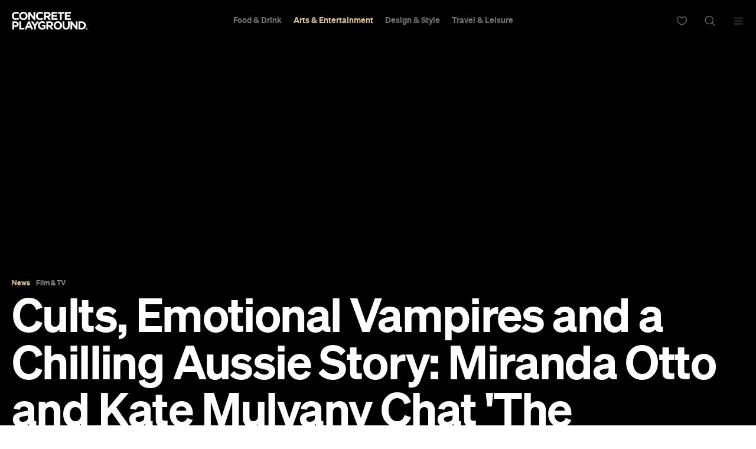

--- FILE ---
content_type: text/html; charset=UTF-8
request_url: https://concreteplayground.com/auckland/arts-entertainment/miranda-otto-kate-mulvany-interview-the-clearing
body_size: 24855
content:
<!DOCTYPE html>
<!--[if IE 7]><html class="ie ie7"><![endif]--><!--[if IE 8]><html class="ie ie8"><![endif]--><!--[if !(IE 7) | !(IE 8)  ]><!--><html lang="en-US">
<!--<![endif]-->
	<head>
        <meta http-equiv="Content-Type" content="text/html; charset=UTF-8">
		<meta http-equiv="X-UA-Compatible" content="IE=edge">
        <!-- Instant articles Sydney page claim meta -->
        <meta property="fb:pages" content="97795682847">
        <!-- Instant articles Auckland page claim meta -->
        <meta property="fb:pages" content="133315950071816">
        <!-- Instant articles Melbourne page claim meta -->
        <meta property="fb:pages" content="1421401194810611">
        <!-- Instant articles Brisbane page claim meta -->
        <meta property="fb:pages" content="768855606478261">
        <!-- Instant articles Wellington page claim meta -->
        <meta property="fb:pages" content="1442381596021209">
        <!-- Instant articles Perth page claim meta -->
        <meta property="fb:pages" content="262833777662148">

        <!-- Pinterest verify -->
        <meta name="“p:domain_verify”" content="“6c7c75fc132d57046f9a695d3a1c312f”/">

        <meta name="robots" content="max-image-preview:large">

                    <title>Cults, Emotional Vampires and a Chilling Aussie Story: Miranda Otto and Kate Mulvany Chat 'The Clearing' - Concrete Playground</title>
        
		<meta name="apple-mobile-web-app-capable" content="yes">
		<meta name="mobile-web-app-capable" content="yes">
		<meta name="format-detection" content="telephone=no">
		<meta name="msapplication-tap-highlight" content="no">
			<meta property="fb:app_id" content="187120944656477">
			<meta property="fb:admins" content="728120878">
			<meta property="fb:admins" content="505457710">

        <link rel="preconnect" href="https://cdn.concreteplayground.com" crossorigin>

        
        <meta name="google-site-verification" content="2nycz7QAnuQIEeK-q9AFhRyUEmicw8nOCRDgT2Gx8OQ">

        
<meta name="viewport" content="width=device-width, initial-scale=1, user-scalable=0, minimal-ui">
<link rel="manifest" href="https://concreteplayground.com/content/themes/concrete-v3/manifest.json">
<meta name="theme-color" content="#000000">

<!-- iOS -->
<link rel="apple-touch-icon" sizes="57x57" href="https://concreteplayground.com/content/themes/concrete-v3/assets/images/icons-v2/apple-touch-icon/apple-touch-icon-57x57.png">
<link rel="apple-touch-icon" sizes="114x114" href="https://concreteplayground.com/content/themes/concrete-v3/assets/images/icons-v2/apple-touch-icon/apple-touch-icon-114x114.png">
<link rel="apple-touch-icon" sizes="72x72" href="https://concreteplayground.com/content/themes/concrete-v3/assets/images/icons-v2/apple-touch-icon/apple-touch-icon-72x72.png">
<link rel="apple-touch-icon" sizes="144x144" href="https://concreteplayground.com/content/themes/concrete-v3/assets/images/icons-v2/apple-touch-icon/apple-touch-icon-144x144.png">
<link rel="apple-touch-icon" sizes="60x60" href="https://concreteplayground.com/content/themes/concrete-v3/assets/images/icons-v2/apple-touch-icon/apple-touch-icon-60x60.png">
<link rel="apple-touch-icon" sizes="120x120" href="https://concreteplayground.com/content/themes/concrete-v3/assets/images/icons-v2/apple-touch-icon/apple-touch-icon-120x120.png">
<link rel="apple-touch-icon" sizes="76x76" href="https://concreteplayground.com/content/themes/concrete-v3/assets/images/icons-v2/apple-touch-icon/apple-touch-icon-76x76.png">
<link rel="apple-touch-icon" sizes="152x152" href="https://concreteplayground.com/content/themes/concrete-v3/assets/images/icons-v2/apple-touch-icon/apple-touch-icon-152x152.png">
<link rel="apple-touch-icon" sizes="180x180" href="https://concreteplayground.com/content/themes/concrete-v3/assets/images/icons-v2/apple-touch-icon/apple-touch-icon-180x180.png">

<!-- Favicon -->
<link rel="icon" type="image/png" href="https://concreteplayground.com/content/themes/concrete-v3/assets/images/icons-v2/favicon/favicon-192x192.png" sizes="192x192">
<link rel="icon" type="image/png" href="https://concreteplayground.com/content/themes/concrete-v3/assets/images/icons-v2/favicon/favicon-160x160.png" sizes="160x160">
<link rel="icon" type="image/png" href="https://concreteplayground.com/content/themes/concrete-v3/assets/images/icons-v2/favicon/favicon-96x96.png" sizes="96x96">
<link rel="icon" type="image/png" href="https://concreteplayground.com/content/themes/concrete-v3/assets/images/icons-v2/favicon/favicon-16x16.png" sizes="16x16">
<link rel="icon" type="image/png" href="https://concreteplayground.com/content/themes/concrete-v3/assets/images/icons-v2/favicon/favicon-32x32.png" sizes="32x32">
<link rel="shortcut icon" href="https://concreteplayground.com/content/themes/concrete-v3/assets/images/icons-v2/favicon/favicon.ico">

<!-- MStile -->
<meta name="msapplication-TileImage" content="https://concreteplayground.com/content/themes/concrete-v3/assets/images/icons-v2/mstile/mstile-150x150.png">
<meta name="msapplication-config" content="https://concreteplayground.com/content/themes/concrete-v3/browserconfig.xml">
<meta name="msapplication-TileColor" content="#000000">

<!-- Safari -->
<link rel="mask-icon" href="https://concreteplayground.com/content/themes/concrete-v3/assets/images/icons-v2/safari/safari-pinned-tab.svg" color="#000000">

        <link rel="preload" fetchpriority="high" as="image" href="https://concreteplayground.com/content/themes/concrete-v3/assets/images/concreteplayground-big.png">

        <!-- Preload banner images -->
        <link rel="preload" as="image" href="https://cdn.concreteplayground.com/content/uploads/2023/05/The-Clearing_09_Disney_supplied.jpg" imagesrcset="https://cdn.concreteplayground.com/content/uploads/2023/05/The-Clearing_09_Disney_supplied-1920x1080.jpg 1920w, https://cdn.concreteplayground.com/content/uploads/2023/05/The-Clearing_09_Disney_supplied-1024x576.jpg 1024w, https://cdn.concreteplayground.com/content/uploads/2023/05/The-Clearing_09_Disney_supplied-320x180.jpg 320w" imagesizes="100vw">
        <link rel="alternate" type="application/rss+xml" href="https://concreteplayground.com/auckland/feed">

        <!-- HTML5 Shiv‎ -->
		<!--[if lt IE 9]>
		<script src="https://concreteplayground.com/content/themes/concrete-v3/assets/js/libs/html5-3.6.min.js"></script>
		<script type="text/javascript">
        document.getElementsByTagName('html')[0].className += ' ie-legacy ';
		window.oldIE = true;
		</script>
		<![endif]-->

		<!--[if lt IE 9]>
		<link rel="stylesheet" href="https://concreteplayground.com/content/themes/concrete-v3/assets/css/ie.css">
		<style type="text/css">
        .cover {
			-ms-behavior: url("https://concreteplayground.com/content/themes/concrete-v3/assets/css/backgroundsize.min.htc");
            behavior: url("https://concreteplayground.com/content/themes/concrete-v3/assets/css/backgroundsize.min.htc");
		}
        </style>
		<![endif]-->

            <script type="text/javascript">
        window.cp = {"site_url":"https:\/\/concreteplayground.com\/auckland\/","my_playground_url":false,"theme_url":"https:\/\/concreteplayground.com\/content\/themes\/concrete-v3","ajax_url":"https:\/\/concreteplayground.com\/wordpress\/wp-admin\/admin-ajax.php","region":"auckland","country_code":"nz","fb_app_id":"187120944656477","enableLazyload":true,"is_directory":false}    </script>
    <meta name="robots" content="index, follow, max-image-preview:large, max-snippet:-1, max-video-preview:-1">

	<!-- This site is optimized with the Yoast SEO Premium plugin v26.2 (Yoast SEO v26.2) - https://yoast.com/wordpress/plugins/seo/ -->
	<meta name="description" content="A drama inspired by an Australian cult isn't the kind of project that actors get offered every day - and Miranda Otto and Kate Mulvany tell us all about...">
	<link rel="canonical" href="https://concreteplayground.com/brisbane/arts-entertainment/miranda-otto-kate-mulvany-interview-the-clearing">
	<meta property="og:locale" content="en_US">
	<meta property="og:type" content="article">
	<meta property="og:title" content="Cults, Emotional Vampires and a Chilling Aussie Story: Miranda Otto and Kate Mulvany Chat 'The Clearing'">
	<meta property="og:description" content="A drama inspired by an Australian cult isn't the kind of project that actors get offered every day — and Miranda Otto and Kate Mulvany tell us all about it.">
	<meta property="og:url" content="https://concreteplayground.com/brisbane/arts-entertainment/miranda-otto-kate-mulvany-interview-the-clearing">
	<meta property="og:site_name" content="Concrete Playground">
	<meta property="article:published_time" content="2023-05-28T21:00:42+00:00">
	<meta property="article:modified_time" content="2023-05-28T22:10:04+00:00">
	<meta property="og:image" content="https://cdn.concreteplayground.com/content/uploads/2023/05/The-Clearing_09_Disney_supplied.jpg?webp=false">
	<meta property="og:image:width" content="1920">
	<meta property="og:image:height" content="1080">
	<meta property="og:image:type" content="image/jpeg">
	<meta name="author" content="Sarah Ward">
	<meta name="twitter:card" content="summary_large_image">
	<meta name="twitter:label1" content="Written by">
	<meta name="twitter:data1" content="Sarah Ward">
	<meta name="twitter:label2" content="Est. reading time">
	<meta name="twitter:data2" content="9 minutes">
	<!-- / Yoast SEO Premium plugin. -->


<link href="https://cdn.concreteplayground.com" rel="preconnect" crossorigin><link rel="preload" as="image" href="https://cdn.concreteplayground.com/content/uploads/2023/05/The-Clearing_09_Disney_supplied.jpg"><style id="wp-img-auto-sizes-contain-inline-css" type="text/css">
img:is([sizes=auto i],[sizes^="auto," i]){contain-intrinsic-size:3000px 1500px}
/*# sourceURL=wp-img-auto-sizes-contain-inline-css */
</style>
<style id="classic-theme-styles-inline-css" type="text/css">
/*! This file is auto-generated */
.wp-block-button__link{color:#fff;background-color:#32373c;border-radius:9999px;box-shadow:none;text-decoration:none;padding:calc(.667em + 2px) calc(1.333em + 2px);font-size:1.125em}.wp-block-file__button{background:#32373c;color:#fff;text-decoration:none}
/*# sourceURL=/wp-includes/css/classic-themes.min.css */
</style>
<link rel="stylesheet" id="cp-dist-css" href="https://concreteplayground.com/content/themes/concrete-v3/assets/build/2056/style.min.css" type="text/css" media="screen">
<style id="xcurrent-critical-lazy-embeds-inline-css" type="text/css">
lite-youtube,lite-vimeo{background-color:#000;display:block;contain:content;background-position:center center;background-size:cover;position:relative}lite-youtube::after{content:"";display:block;padding-bottom:calc(100% / (16 / 9))}lite-youtube iframe{width:100%;height:100%;position:absolute;top:0;left:0}lite-youtube>.lty-playbtn{display:none}lite-vimeo{aspect-ratio:16/9}.lazy-embed,.lazy-embed--loaded{min-height:var(--mobile-height, 100px)}@media only screen and (min-width: 600px){.lazy-embed,.lazy-embed--loaded{min-height:var(--desktop-height, 100px)}}.embed-twitter-com blockquote.twitter-tweet{visibility:hidden;opacity:0}.embed-tiktok-com{min-height:743px;margin:18px 0 0}@media only screen and (min-width: 600px){.embed-tiktok-com{min-height:728px}}.embed-tiktok-com .tiktok-embed{visibility:hidden;opacity:0;margin:0}.embed-instagram-com{min-height:var(--mobile-height, 509px)}@media only screen and (min-width: 600px){.embed-instagram-com{min-height:var(--desktop-height, 663px)}}.embed-instagram-com blockquote.instagram-media{visibility:hidden;opacity:0}

/*# sourceURL=xcurrent-critical-lazy-embeds-inline-css */
</style>
<link rel="https://api.w.org/" href="https://concreteplayground.com/auckland/wp-json/"><link rel="alternate" title="JSON" type="application/json" href="https://concreteplayground.com/auckland/wp-json/wp/v2/posts/902545"><link rel="EditURI" type="application/rsd+xml" title="RSD" href="https://concreteplayground.com/wordpress/xmlrpc.php?rsd">

<link rel="shortlink" href="https://concreteplayground.com/auckland/?p=902545">
    <script type="text/javascript">
        var ajaxurl = 'https://concreteplayground.com/wordpress/wp-admin/admin-ajax.php';
    </script>
    <link rel="amphtml" href="https://concreteplayground.com/auckland/arts-entertainment/miranda-otto-kate-mulvany-interview-the-clearing/amp">		<style type="text/css" id="wp-custom-css">
			.js-attach-widget .js-attach-widget { position: static; }		</style>
		        		<!-- Detect IE (new and legacy) browsers. -->
		<script type="text/javascript">
		if ((!!window.ActiveXObject && +(/msie\s(\d+)/i.exec(navigator.userAgent)[1])) || window.navigator.msPointerEnabled) {
			document.getElementsByTagName('html')[0].className += ' ie ';
		}
		</script>

        <script type="text/javascript">
          var fusetag = fusetag || { que: [] };
        </script>

        <script>
          var windowWidth = window.innerWidth;
          var screenType = '';
          if(windowWidth >= 1540) {
            screenType = 'WideDesktop';
          } else if(windowWidth >= 1280) {
            screenType = 'Desktop';
          } else if(windowWidth >= 868) {
            screenType = 'Tablet';
          } else {
            screenType = 'Mobile';
          }
        </script>

        <script type="text/javascript" class="ad-params">
        window.adParams = {};
        window.adParams.targeting = {};
        window.adParams.targeting['city'] = "auckland";
        window.adParams.targeting['user-type'] = "logged-out";
        window.adParams.targeting['screen_type'] = screenType;
        window.adParams.targeting["cat"] = "arts-entertainment";window.adParams.targeting["article_id"] = "902545";window.adParams.targeting["tags"] =["featured"];window.adParams.targeting["post-type"] ="news";adParams.targeting['temp'] = '20';
        </script>

        
<!-- Global Site Tag (gtag.js) - Google Analytics -->
<script async src="https://www.googletagmanager.com/gtag/js?id=UA-56623150-1"></script>
<script>
  window.dataLayer = window.dataLayer || [];
  function gtag(){dataLayer.push(arguments);}
  gtag('js', new Date());
  var dimensionsMetrics = {};
</script>

<!-- Set dimensions separately, for dynamicload to easily pick from the code -->
<script class="ga-dimensions">
    dimensionsMetrics.dimension4 = 'featured';dimensionsMetrics.metric1 = 'featured';dimensionsMetrics.dimension5 = '2023-05-29';dimensionsMetrics.dimension14 = '902545';dimensionsMetrics.dimension1 = 'post';dimensionsMetrics.dimension15 = 'auckland';dimensionsMetrics.dimension6 = 'Logged-out User';dimensionsMetrics.dimension7 = 'Sarah Ward';</script>

<script class="data-layer-obj">
  window.dataLayerObj = {
    'event': 'page_view',
    'page_type': 'post',
    'headline': 'Cults, Emotional Vampires and a Chilling Aussie Story: Miranda Otto and Kate Mulvany Chat The Clearing',
    'article_id': '902545',
    'content_category': 'Arts &amp; Entertainment|Film &amp; TV', // or 'politics', 'celebrities', etc.
    'content_subcategory': '', // add additional subcategories if req.
    'article_type': '', // or 'paid', 'free'
    'author_id': '362', // recommended if available
    'author_name': "Sarah Ward",
    'publish_date': '2023-05-29',
    'publish_time': '07:00',
    'feature_type': '', // or 'press release', etc.
    'article_tags': 'featured',
    'region': 'auckland',
    'is_user_logged_in': 'Logged-out User'
  }
</script>

<script class="data-layer-obj-vinyl">
  window.dataLayerVinyl = {
    'AuthorCD': "Sarah Ward",
    'CategoryCD': "Arts &amp; Entertainment|Film &amp; TV",
    'TagsCD': "featured",
    'PubdateCD': '2023-05-29',
  }
</script>

<script>
  window['gtag_enable_tcf_support'] = true;
  // gtag('set', dimensionsMetrics);
  // gtag('config', 'UA-56623150-1');
  gtag('set', dataLayerObj);
  gtag('config', 'G-86CM906EWK');
  gtag('config', 'AW-850195807');


  // Vinyl
  let vinylMeasurementID = 'G-L8V4HEDPRH';
  gtag('config', vinylMeasurementID, {
    'send_page_view': false,
    'groups': 'vinyl.group'
  });
  if (window.dataLayerVinyl && typeof window.dataLayerVinyl === 'object') {
    gtag('event', 'articleView', Object.assign({}, dataLayerVinyl, {
      send_to: 'vinyl.group'
    }));
  }
</script>


<script>
  var dataLayerGTM = window.dataLayerGTM = window.dataLayerGTM || [];
  dataLayerGTM.push({
    'event': 'user_details',
    'user_id': '', // leave empty if not logged/subscribed
    'gender': '',
    'yob': '',
    'country': '',
  });

  dataLayerGTM.push(dataLayerObj);

</script>

<!-- Google Tag Manager -->
<script>(function(w,d,s,l,i){w[l]=w[l]||[];w[l].push({'gtm.start':
      new Date().getTime(),event:'gtm.js'});var f=d.getElementsByTagName(s)[0],
    j=d.createElement(s),dl=l!='dataLayer'?'&l='+l:'';j.async=true;j.src=
    'https://www.googletagmanager.com/gtm.js?id='+i+dl;f.parentNode.insertBefore(j,f);
  })(window,document,'script','dataLayerGTM','GTM-WKPCG2');</script>
<!-- End Google Tag Manager -->


<!-- Begin Pinterest Tag -->
<script>
  !function(e){if(!window.pintrk){window.pintrk=function()
  {window.pintrk.queue.push(Array.prototype.slice.call(arguments))};var
    n=window.pintrk;n.queue=[],n.version="3.0";var
    t=document.createElement("script");t.async=!0,t.src=e;var
    r=document.getElementsByTagName("script")[0];r.parentNode.insertBefore(t,r)}}
  ("https://s.pinimg.com/ct/core.js");

  pintrk('load','2613525400576', { em: '<user_email_address>', });
  pintrk('page');
</script>

<!-- Pinterest Events -->
<script>
  /*pagevisit event*/
  function pinPV(){
    (/concreteplayground.com\//.test(location.host + location.pathname) == true) && pintrk('track', 'pagevisit',{
      np: 'generator',
    })}
  document.readyState == 'complete' ? pinPV() : window.addEventListener('load', pinPV);


</script>
<!-- End Pinterest Tag -->


        <!-- Facebook Pixel Code -->
        <script>
            window.addEventListener( 'load', function() {
                setTimeout( function() {
                    !function(f,b,e,v,n,t,s)
                    {if(f.fbq)return;n=f.fbq=function(){n.callMethod?
                        n.callMethod.apply(n,arguments):n.queue.push(arguments)};
                        if(!f._fbq)f._fbq=n;n.push=n;n.loaded=!0;n.version='2.0';
                        n.queue=[];t=b.createElement(e);t.async=!0;
                        t.src=v;s=b.getElementsByTagName(e)[0];
                        s.parentNode.insertBefore(t,s)}(window,document,'script',
                        'https://connect.facebook.net/en_US/fbevents.js');


                                                fbq('init', '632425723581464');
                              fbq('init', '243859349395737');
                              fbq('track', 'PageView');
                    
                    window.dispatchEvent(new Event('CP::fbevents:init'));
                }, 1800 );
            } );
        </script>
        <!-- End Facebook Pixel Code -->


    <!-- NUDGE SCRIPT for SPECIFIC POST -->
            <style>
            [data-module="pushmenu"] .menustrip > li.cb > a {
                color: #d4b983;
            }
        </style><script type="application/ld+json">{"@context":"http://schema.org","@type":"NewsArticle","mainEntityOfPage":{"@type":"WebPage","@id":"https://concreteplayground.com/auckland/arts-entertainment/miranda-otto-kate-mulvany-interview-the-clearing"},"image":"https://cdn.concreteplayground.com/content/uploads/2023/05/The-Clearing_09_Disney_supplied.jpg","description":"A drama inspired by Australian cult The Family isn't the kind of project that actors get offered every day.","articleBody":"Like all true-crime series, an air of inevitability hovers over The Clearing. With an eerie Australian sect at its centre, plus a rare female cult leader, a brood of blonde-haired children and a penchant for LSD, this story was always going to get the drama treatment eventually. Based on The Family, the notorious real-life group that formed in the 60s and operated out of regional Victoria, the eight-part Disney+ series arrives after Rosie Jones' 2016 documentary that shares the group's name and 2019 series The Cult of the Family. That said, The Clearing actually takes its basis from fiction, although there's no doubting where JP Pomare's novel In the Clearing found its inspiration. While history's sinister and sordid chapters frequently reach screens, including Australia's own long-running Underbelly franchise, The Clearing isn't the type of project that arrives every day. Playing The Kindred guru Adrienne Beaufort and one of her chief acolytes Aunty Tamsin, Aussie actors Miranda Otto and Kate Mulvany knew that from the moment that they received the show's scripts — but playing such complex roles was both intriguing and complicated. Constantly seeking new challenges as thespians, both have built up formidable resumes — Otto's spans everything from 90s standouts Love Serenade and The Well, The Lord of the Rings films, Steven Spielberg's War of the Worlds, and small-screen efforts Rake, Homeland and Chilling Adventures of Sabrina; Mulvany's includes The Great Gatsby, Secret City, Lambs of God, Elvis, The Twelve and Hunters — and they're both excellent in The Clearing. Still, for each, approaching the material required actively avoiding taking their cues from reality. Despite a fascination with cults, Otto steered clear of The Family's story. \"I really couldn't get into any of that for myself. I couldn't even really go into the book, because there's so many layers in this script and so much that I had to do, that I couldn't really confuse myself with anything that might be different in a book,\" she tells Concrete Playground. \"Sometimes on other projects, I will read the book as it's great source material. But when you start getting into 'did this happen?' or 'did that not happen?', I just thought that I'm just going to get so confused if I do that.\" Mulvany had the same reaction. \"So much my character's journey is jigsawing along with [Otto's] journey, and so it was really, really important that we didn't have too much noise around our performances,\" she explains. \"And that we really did go pretty much purely from the script, and our own knowledge of what a cult was, or what it is. I didn't even get a chance to read the book, so I had to really mould Aunty Tamsin on what I was given by the writers and the script.\" Joining the pair in The Clearing is a spectacular cast of fellow homegrown talents — Teresa Palmer (Ride Like a Girl), Guy Pearce (Mare of Easttown), Julia Savage (Blaze), Claudia Karvan (Bump), Mark Coles-Smith (Mystery Road: Origin), Hazem Shammas (The Twelve) and more — in a series that is unsurprisingly haunting and riveting from its first moments. With The Clearing streaming on Disney+ from Wednesday, May 24, we chatted to Otto and Mulvany about their initial responses to the show, researching cults, playing emotional vampires and seeking out female-led stories. ON THEIR FIRST RESPONSES TO THE CLEARING Miranda: \"It was sent to my agent. I was told that it was about a female cult leader, which intrigued me automatically, because I'm very fascinated by cults and everything that goes with them. Then I received the scripts, and it was one of those nice things with a limited series where you get all the scripts together, and you're able to see the whole story unfold and the whole layered nature of it. Then I was just totally hooked. I love thrillers and puzzles.\" Kate: \"I was a bit the same. I received the e-mail from the agent saying this has been offered to you, this Aunty Tamsin — and, of course, I read the first couple of scripts and went 'why am I the logical choice for this character?'. But then, as I read, there were a lot more pathways to her and from her that were really fascinating. It was a really great jigsaw to put together as an actor and as a character, so I was hooked from the start.\" ON PREPARING TO PLAY A CULT LEADER AND ONE OF HER ACOLYTES Miranda: \"I've done a lot of research on cults generally. I was very fascinated by the Rajneesh Bhagwan cult — my aunty was in it in the 80s. I read Jane Stork's book [Break the Spell] about them, and watched Wild Wild Country, which was an amazing doc. And then I watched a lot of docs about other cults. But the the process for this, I don't know, we just sort of began. It's a funny thing, we had the scripts and we had everyone there and we just started — and it just kind of took on its own life in in some way.\" Kate: \"Yeah. It did.\" Miranda: \"I don't really feel like I sat down and intellectualised it and worked out exactly what I was going to do. I could make a plan, but then I'd have to throw the plan out because it didn't seem to work on the day. So in the end, it was really just working off the other actors and just finding it on-screen.\" Kate: \"So much it was in the script as well, that it was popping off the page. But there was something so extraordinary about — I know my first day working with Miranda was, I think, your first day as Adrienne?\" Miranda: \"Yeah, that's right. Yes.\" Kate: \"It was sort of a huge moment to have that — the first time we see her, the sun is behind her and she's approaching to to greet the children for the first time, and so that was a pretty good starting point.\" Miranda: \"Yeah.\" Kate: \"And a deep dive straight away, wasn't it?\" Miranda: \"I have to say, that day I totally started forgetting my lines. I was thrown in the moment — 'oh my gosh, this is such a lot'.\" Kate: \"I don't remember that.\" Miranda: \"You know, to suddenly be there and be in it — it was like 'oh wow'.\" Kate: \"I don't remember that at all. I just remember you being extraordinary.\" Miranda: \"I kept getting the names mixed when I was talking about the kids.\" ON FINDING WHAT DRIVES ADRIENNE AND TAMSIN Miranda: \"That was a hard thing to find, actually. At first, they talk about 'are you driven by money, ego, power?'. And at first, I thought it was very much power — the power over people. But I found it really empty to play. It didn't really help me much. I couldn't get much from it. Then I had this particular scene with someone, and I realised in the moment that it was more about feeling so emotionally vacant or not able to feel things that that I was actually living vicariously in the moment of forcing these dramatic situations with people and seeing them in this emotional state, and then somehow by osmosis feeling that myself. It was like some enforced kind of feeling. I guess I described it as like an emotional vampire in some way — like not having that myself, then needing to force it in other people.\" Kate: \"Yeah, it's pretty weird. But it was so strong. It was so powerful. And it means that the rest of us follow. Because, for Aunty Tamsin, Adrienne is constantly spoon-feeding these teaspoons of sugar — sweetness and delight, in terms of affection, or even a compliment, or even a touch. And then, of course, it's completely taken away. So for Tamsin, the powerlessness that she feels in her real life, she makes up for with her authoritarian rule over the children. It's still a vast emptiness behind that, but she's constantly given fuel by these spoonfuls of sugar that Adrienne feeds her — metaphorically.\" ON WHAT OTTO AND MULVANY LOOK FOR IN A ROLE Miranda: \"For me, usually finding something that I haven't done before. I don't really want to repeat myself or play a similar character, so I'm usually often drawn to something that's quite different from the from the piece I immediately did before it.  I work in antithesis to myself.\" Kate: \"Same here, especially when they're female-led stories. There's something so delicious about diving into a world of a very female narrative — and we have so many strong female characters in this show, both as protagonists and antagonists. And that for me is something that I haven't had a chance to do enough of in my career. So that was a big thumbs up for me, that made me just go 'I would kill to play to play this role'.\" The Clearing streams via Disney+ from Wednesday, May 24. Read our full review.","headline":"Cults, Emotional Vampires and a Chilling Aussie Story: Miranda Otto and Kate Mulvany Chat 'The Clearing'","author":{"@type":"Person","url":"https://concreteplayground.com/auckland/author/sarah-ward/","name":"Sarah Ward","contactPoint":{"@type":"ContactPoint","contactType":"Journalist","url":"https://concreteplayground.com/wordpress/about-us/"}},"publisher":{"@type":"Organization","url":"https://concreteplayground.com","logo":{"@type":"ImageObject","url":"https://concreteplayground.com/content/themes/concrete-v3/assets/images/concreteplayground_black.png","width":"260","height":"60"},"name":"Concrete Playground"},"datePublished":"2023-05-29T07:00:42+12:00","dateModified":"2023-05-29T08:10:04+12:00"}</script>
        <link rel="preconnect" href="https://adservice.google.com/">
        <link rel="preconnect" href="https://googleads.g.doubleclick.net/">
        <link rel="preconnect" href="https://www.googletagservices.com/">
        <link rel="preconnect" href="https://tpc.googlesyndication.com/">
        <script defer data-delay="100" data-src="//pagead2.googlesyndication.com/pagead/js/adsbygoogle.js"></script>
        <script>
            (adsbygoogle = window.adsbygoogle || []).push({
                google_ad_client: "ca-pub-8351508320210963",
                enable_page_level_ads: true
            });
        </script>

        

        
    </head>

	<body class="cp-page-article   auckland page-902545  full-header" data-category="ae" data-inarticle="true" data-body-template="" data-color-header-bg="" data-color-header-text="" style="">
            <style>
    html {
        margin-top: 0 !important;
    }
    .cpadminbar {
        display: none;
    }
    </style>
        <!-- Google Tag Manager (noscript) -->
    <noscript><iframe src="https://www.googletagmanager.com/ns.html?id=GTM-WKPCG2" height="0" width="0" style="display:none;visibility:hidden"></iframe></noscript>
    <!-- End Google Tag Manager (noscript) -->
        <div id="fb-root"></div>
        <script>
        (function(d, s, id) {
            var js, fjs = d.getElementsByTagName(s)[0];
            if (d.getElementById(id)) return;
            js = d.createElement(s); js.id = id;
            js.src = "//connect.facebook.net/en_GB/sdk.js#xfbml=1&amp;version=v2.5";
            js.async = true;

            window.addEventListener( 'load', function() {
                setTimeout( function() {
                    fjs.parentNode.insertBefore(js, fjs);
                }, 5000 );
            } );
        }(document, 'script', 'facebook-jssdk'));

        window.fbAsyncInit = function() {
            FB.init({
                appId      : 187120944656477,
                xfbml      : true,
                version    : 'v2.5'
            });
            window.addEventListener( 'load', function() {
                setTimeout( function() {
                    window.dispatchEvent(new Event('CP::facebook:init'));
                }, 6000 );
            } );
        };
        </script>
        <script>
            (function () {
                var showCtaStr = localStorage.getItem('playlists.showCTA');
                var showCta = JSON.parse(showCtaStr);
                if(showCta && !showCta.value) {
                    var body = document.querySelector('body');
                    body.classList.add('hide-playlist-cta');
                }
            })();
        </script>

        
		<div class="wrapper with-horizontal-menu">
            <div class="main-container">
            <div class="mobile-nearby-places-ad-top-header"></div>

			<div id="masterhead-container">
    <header id="masterhead" data-username="" class="container">
        <div class="logo">
            <a href="https://concreteplayground.com/auckland/">
                                <svg version="1.1" width="127.77" height="30" viewbox="0 0 644.12 151.22667" xmlns="http://www.w3.org/2000/svg" xmlns:svg="http://www.w3.org/2000/svg">
  <g id="g8" inkscape:groupmode="layer" inkscape:label="ink_ext_XXXXXX" transform="matrix(1.3333333,0,0,-1.3333333,0,151.22667)">
    <g id="g10" transform="scale(0.1)">
      <path d="m 0,868.457 v 1.465 c 0,145.268 109.492,264.248 266.445,264.248 96.36,0 154.024,-32.12 201.477,-78.84 l -71.543,-82.486 c -39.414,35.766 -79.57,57.676 -130.664,57.676 -86.145,0 -148.188,-71.543 -148.188,-159.141 v -1.457 c 0,-87.598 60.586,-160.598 148.188,-160.598 58.394,0 94.168,23.364 134.312,59.856 l 71.536,-72.266 C 419.004,640.703 360.605,605.664 262.063,605.664 111.688,605.664 0,721.73 0,868.457" style="fill:currentColor;fill-opacity:1;fill-rule:nonzero;stroke:none" id="path12"></path>
      <path d="m 894.617,868.457 v 1.465 c 0,87.598 -64.234,160.598 -154.754,160.598 -90.515,0 -153.3,-71.543 -153.3,-159.141 v -1.457 c 0,-87.598 64.238,-160.598 154.753,-160.598 90.52,0 153.301,71.535 153.301,159.133 z m -425.586,0 v 1.465 c 0,145.268 114.614,264.248 272.285,264.248 157.676,0 270.824,-117.53 270.824,-262.791 v -1.457 c 0,-145.274 -114.601,-264.258 -272.277,-264.258 -157.675,0 -270.832,117.527 -270.832,262.793" style="fill:currentColor;fill-opacity:1;fill-rule:nonzero;stroke:none" id="path14"></path>
      <path d="m 1046.98,1125.41 h 103.66 l 239.43,-314.617 v 314.617 h 110.96 V 614.426 H 1405.4 L 1157.93,939.27 V 614.426 h -110.95 v 510.984" style="fill:currentColor;fill-opacity:1;fill-rule:nonzero;stroke:none" id="path16"></path>
      <path d="m 1542.79,868.457 v 1.465 c 0,145.268 109.5,264.248 266.45,264.248 96.36,0 154.02,-32.12 201.47,-78.84 l -71.53,-82.486 c -39.42,35.766 -79.57,57.676 -130.67,57.676 -86.14,0 -148.19,-71.543 -148.19,-159.141 v -1.457 c 0,-87.598 60.59,-160.598 148.19,-160.598 58.39,0 94.17,23.364 134.31,59.856 l 71.55,-72.266 c -52.56,-56.211 -110.96,-91.25 -209.51,-91.25 -150.38,0 -262.07,116.066 -262.07,262.793" style="fill:currentColor;fill-opacity:1;fill-rule:nonzero;stroke:none" id="path18"></path>
      <path d="m 2279.86,877.219 c 54.74,0 86.13,29.199 86.13,72.261 v 1.465 c 0,48.176 -33.57,73.005 -88.33,73.005 H 2165.98 V 877.219 Z m -226.3,248.191 h 233.59 c 64.97,0 115.35,-18.25 148.95,-51.82 28.48,-28.47 43.81,-68.63 43.81,-116.805 v -1.465 c 0,-82.476 -44.54,-134.312 -109.53,-158.394 l 124.86,-182.5 H 2363.8 l -109.5,163.515 h -1.45 -86.87 V 614.426 h -112.42 v 510.984" style="fill:currentColor;fill-opacity:1;fill-rule:nonzero;stroke:none" id="path20"></path>
      <path d="M 2538.67,1125.41 H 2924.1 L 2881.82,1025.4 H 2650.36 V 921.75 h 240.89 V 821.738 H 2650.36 V 714.434 h 277.39 V 614.426 h -389.08 v 510.984" style="fill:currentColor;fill-opacity:1;fill-rule:nonzero;stroke:none" id="path22"></path>
      <path d="m 3078.54,1021.76 h -155.47 l 43.88,103.65 h 379.5 V 1021.76 H 3190.97 V 614.426 h -112.43 v 407.334" style="fill:currentColor;fill-opacity:1;fill-rule:nonzero;stroke:none" id="path24"></path>
      <path d="m 3384.44,1125.41 h 385.43 V 1025.4 H 3496.13 V 921.75 h 240.89 V 821.738 H 3496.13 V 714.434 h 277.4 V 614.426 h -389.09 v 510.984" style="fill:currentColor;fill-opacity:1;fill-rule:nonzero;stroke:none" id="path26"></path>
      <path d="m 238.289,262.051 c 56.215,0 89.055,33.586 89.055,77.383 v 1.457 c 0,50.371 -35.039,77.382 -91.239,77.382 H 149.23 V 262.051 Z M 36.8164,519.734 H 245.586 c 121.914,0 195.637,-72.261 195.637,-176.648 v -1.465 c 0,-118.254 -91.977,-179.57 -206.582,-179.57 H 149.23 V 8.75 H 36.8164 v 510.984" style="fill:currentColor;fill-opacity:1;fill-rule:nonzero;stroke:none" id="path28"></path>
      <path d="M 478.895,519.734 H 591.316 V 110.949 H 823.379 L 780.266,8.75 H 478.895 v 510.984" style="fill:currentColor;fill-opacity:1;fill-rule:nonzero;stroke:none" id="path30"></path>
      <path d="m 1160.21,222.637 -67.89,165.703 -67.89,-165.703 z m -118.26,300.754 h 103.66 L 1364.6,8.75 h -117.52 l -46.72,114.609 H 984.285 L 937.566,8.75 H 822.961 l 218.989,514.641" style="fill:currentColor;fill-opacity:1;fill-rule:nonzero;stroke:none" id="path32"></path>
      <path d="m 1420.09,210.227 -196.37,309.507 h 131.4 l 121.9,-205.125 124.1,205.125 h 127.75 L 1532.5,212.414 V 8.75 h -112.41 v 201.477" style="fill:currentColor;fill-opacity:1;fill-rule:nonzero;stroke:none" id="path34"></path>
      <path d="m 1667.53,262.781 v 1.469 c 0,145.262 113.14,264.246 267.9,264.246 91.98,0 147.46,-24.812 200.74,-70.078 l -70.8,-85.41 c -39.42,32.851 -74.46,51.836 -133.59,51.836 -81.76,0 -146.72,-72.278 -146.72,-159.141 v -1.453 c 0,-93.437 64.24,-162.059 154.75,-162.059 40.88,0 77.38,10.219 105.84,30.661 v 73 h -113.14 v 97.078 h 221.91 V 81.0195 C 2101.87,36.4883 2029.6,0 1936.16,0 1777.02,0 1667.53,111.68 1667.53,262.781" style="fill:currentColor;fill-opacity:1;fill-rule:nonzero;stroke:none" id="path36"></path>
      <path d="m 2437.91,271.543 c 54.75,0 86.13,29.199 86.13,72.266 v 1.464 c 0,48.172 -33.57,73 -88.33,73 h -111.72 v -146.73 z m -226.34,248.191 h 233.64 c 64.97,0 115.34,-18.25 148.91,-51.824 28.48,-28.469 43.8,-68.621 43.8,-116.797 v -1.465 c 0,-82.48 -44.52,-134.316 -109.5,-158.398 L 2653.24,8.75 h -131.38 l -109.54,163.516 h -1.47 -86.86 V 8.75 h -112.42 v 510.984" style="fill:currentColor;fill-opacity:1;fill-rule:nonzero;stroke:none" id="path38"></path>
      <path d="m 3094.82,262.781 v 1.469 c 0,87.598 -64.23,160.594 -154.75,160.594 -90.52,0 -153.29,-71.543 -153.29,-159.141 v -1.453 c 0,-87.602 64.24,-160.602 154.74,-160.602 90.53,0 153.3,71.54 153.3,159.133 z m -425.58,0 v 1.469 c 0,145.262 114.61,264.246 272.28,264.246 157.68,0 270.82,-117.527 270.82,-262.793 V 264.25 C 3212.34,118.969 3097.74,0 2940.07,0 2782.39,0 2669.24,117.52 2669.24,262.781" style="fill:currentColor;fill-opacity:1;fill-rule:nonzero;stroke:none" id="path40"></path>
      <path d="m 3248.91,227.742 v 291.992 h 112.42 v -289.07 c 0,-83.215 41.6,-126.285 110.21,-126.285 68.63,0 110.23,41.605 110.23,122.633 v 292.722 h 112.42 V 231.398 c 0,-154.7574 -86.87,-230.67925 -224.1,-230.67925 -137.24,0 -221.18,76.65235 -221.18,227.02325" style="fill:currentColor;fill-opacity:1;fill-rule:nonzero;stroke:none" id="path42"></path>
      <path d="m 3748.43,519.734 h 103.65 l 239.43,-314.617 v 314.617 h 110.96 V 8.75 h -95.62 L 3859.38,333.594 V 8.75 h -110.95 v 510.984" style="fill:currentColor;fill-opacity:1;fill-rule:nonzero;stroke:none" id="path44"></path>
      <path d="m 4461.61,110.211 c 91.97,0 154.02,62.055 154.02,152.57 v 1.469 c 0,90.516 -62.05,154.023 -154.02,154.023 h -86.87 V 110.211 Z m -199.29,409.523 h 199.29 c 160.6,0 271.55,-110.222 271.55,-254.031 v -1.453 c 0,-143.809 -110.95,-255.5 -271.55,-255.5 h -199.29 v 510.984" style="fill:currentColor;fill-opacity:1;fill-rule:nonzero;stroke:none" id="path46"></path>
      <path d="m 4774.93,75.1484 h -11.17 V 60.4688 h 11.39 c 5.48,0 8.62,2.9218 8.62,7.2304 v 0.1289 c 0,4.8321 -3.37,7.3203 -8.84,7.3203" style="fill:currentColor;fill-opacity:1;fill-rule:nonzero;stroke:none" id="path48"></path>
      <path d="m 4783.54,34.1602 -10.95,16.3711 h -8.83 V 34.1602 h -11.25 v 51.1406 h 23.37 c 6.49,0 11.54,-1.8203 14.9,-5.1797 2.84,-2.8516 4.39,-6.8828 4.39,-11.6992 v -0.1406 c 0,-8.2618 -4.46,-13.4415 -10.96,-15.8594 L 4796.7,34.1602 Z M 4772.1,118.73 c -33.09,0 -59.16,-26.8902 -59.16,-58.9995 v -0.3321 c 0,-32.0976 25.75,-58.667931 58.85,-58.667931 33.07,0 59.16,26.898431 59.16,59.000031 v 0.3281 c 0,32.1133 -25.76,58.6714 -58.85,58.6714" style="fill:currentColor;fill-opacity:1;fill-rule:nonzero;stroke:none" id="path50"></path>
    </g>
  </g>
</svg>            </a>
        </div>

                        <ul class="nav-links">
                            <li class="nav-item masterhead-dropdown food-drink" data-dropdown-menu="food-drink"><a href="https://concreteplayground.com/auckland/category/food-drink" data-tracking-cat="Header Nav" data-tracking-action="Click">Food &amp; Drink</a></li>
                            <li class="nav-item masterhead-dropdown arts-entertainment" data-dropdown-menu="arts-entertainment"><a href="https://concreteplayground.com/auckland/category/arts-entertainment" data-tracking-cat="Header Nav" data-tracking-action="Click">Arts &amp; Entertainment</a></li>
                            <li class="nav-item masterhead-dropdown design-style" data-dropdown-menu="design-style"><a href="https://concreteplayground.com/auckland/category/design-style" data-tracking-cat="Header Nav" data-tracking-action="Click">Design &amp; Style</a></li>
                            <li class="nav-item masterhead-dropdown travel-leisure" data-dropdown-menu="travel-leisure"><a href="https://concreteplayground.com/auckland/category/travel-leisure" data-tracking-cat="Header Nav" data-tracking-action="Click">Travel &amp; Leisure</a></li>
            

                    </ul>

        <div class="header-icons">
            <a href="https://concreteplayground.com/auckland/my-playground/"><i class="ph ph-heart"></i></a>
            <a href="#" class="search-icon"><i class="ph ph-magnifying-glass"></i></a>
            <a href="#" class="menu-toggle"><i class="ph ph-list"></i></a>
        </div>

            </header>
    <div class="masterhead-dropdown__overlay"></div>
<div class="masterhead-dropdown-hover-region"></div>
<div class="masterhead-dropdown-menus">
  <div class="masterhead-dropdown-menus__top-offset">
          <div class="masterhead-dropdown-menu masterhead-dropdown-menu--food-drink">
        <div class="masterhead-dropdown-menu__vertical-motion">
          <div class="masterhead-dropdown-menu__shell container">
            <div class="masterhead-dropdown-menu__left-wrapper">
              <div class="masterhead-dropdown-menu__columns">
                <div class="masterhead-dropdown-menu__col">
                  <h3 class="has-link"><a href="https://concreteplayground.com/auckland/category/food-drink">Food &amp; Drink<span aria-hidden="true" data-arrow="true"><i class="ph ph-arrow-right"></i></span></a></h3>
                                      <a href="https://concreteplayground.com/auckland/category/food-drink/drink">Drink<span aria-hidden="true" data-arrow="true"><i class="ph ph-arrow-right"></i></span></a>
                                      <a href="https://concreteplayground.com/auckland/category/food-drink/food-2">Food<span aria-hidden="true" data-arrow="true"><i class="ph ph-arrow-right"></i></span></a>
                                      <a href="https://concreteplayground.com/auckland/category/food-drink/nightlife">Nightlife<span aria-hidden="true" data-arrow="true"><i class="ph ph-arrow-right"></i></span></a>
                                  </div>

                <div class="masterhead-dropdown-menu__col">
                  <h3>Directory</h3>
                                        <a href="https://concreteplayground.com/auckland/latest/?categories=food-drink">News<span aria-hidden="true" data-arrow="true"><i class="ph ph-arrow-right"></i></span></a>
                                        <a href="https://concreteplayground.com/auckland/guides/?categories=food-drink">Guides<span aria-hidden="true" data-arrow="true"><i class="ph ph-arrow-right"></i></span></a>
                                        <a href="https://concreteplayground.com/auckland/events/?categories=food-drink">Events<span aria-hidden="true" data-arrow="true"><i class="ph ph-arrow-right"></i></span></a>
                                        <a href="https://concreteplayground.com/auckland/restaurants/?categories=food-drink">Restaurants<span aria-hidden="true" data-arrow="true"><i class="ph ph-arrow-right"></i></span></a>
                                        <a href="https://concreteplayground.com/auckland/bars/?categories=food-drink">Bars<span aria-hidden="true" data-arrow="true"><i class="ph ph-arrow-right"></i></span></a>
                                        <a href="https://concreteplayground.com/auckland/cafes/?categories=food-drink">Cafes<span aria-hidden="true" data-arrow="true"><i class="ph ph-arrow-right"></i></span></a>
                                        <a href="https://concreteplayground.com/auckland/pubs/?categories=food-drink">Pubs<span aria-hidden="true" data-arrow="true"><i class="ph ph-arrow-right"></i></span></a>
                                        <a href="https://concreteplayground.com/auckland/shops/?categories=food-drink">Shops<span aria-hidden="true" data-arrow="true"><i class="ph ph-arrow-right"></i></span></a>
                                        <a href="https://trips.concreteplayground.com">Trips<span aria-hidden="true" data-arrow="true"><i class="ph ph-arrow-right"></i></span></a>
                                  </div>

                <div class="masterhead-dropdown-menu__col">
<!--                  <h3>Features</h3>-->
<!--                  <a href="#">The Agenda<span aria-hidden="true" data-arrow="true"><i class="ph ph-arrow-right"></i></span></a>-->
<!--                  <a href="#">The Hit List<span aria-hidden="true" data-arrow="true"><i class="ph ph-arrow-right"></i></span></a>-->
<!--                  <a href="#">Interviews<span aria-hidden="true" data-arrow="true"><i class="ph ph-arrow-right"></i></span></a>-->

                    <h3>Discover</h3>
                    <a href="https://concreteplayground.com/auckland/featured/">Featured<span aria-hidden="true" data-arrow="true"><i class="ph ph-arrow-right"></i></span></a>
                    <a href="https://concreteplayground.com/auckland/nearest/">Nearby<span aria-hidden="true" data-arrow="true"><i class="ph ph-arrow-right"></i></span></a>
                    <a href="https://concreteplayground.com/auckland/popular/">Popular<span aria-hidden="true" data-arrow="true"><i class="ph ph-arrow-right"></i></span></a>
                    <a href="/auckland/latest">Latest<span aria-hidden="true" data-arrow="true"><i class="ph ph-arrow-right"></i></span></a>
                </div>
              </div>
            </div>
            <div class="masterhead-dropdown-menu__right-wrapper">
              <div class="masterhead-dropdown-menu__col masterhead-dropdown-menu__col-right">
                <h3>Search Concrete Playground</h3>
                <div class="masterhead-dropdown-menu__col-right-items">
                  <a class="masterhead-dropdown-menu__col-right-item" href="https://concreteplayground.com/auckland/listings" target="_blank">
                    <div class="masterhead-dropdown-menu__col-right-item__logo">
                      <i class="ph ph-storefront"></i>
                    </div>
                    <div class="masterhead-dropdown-menu__col-right-item__banner">
                      <div class="masterhead-dropdown-menu__col-right-item__banner-title">
                        Directory<span aria-hidden="true" data-arrow="true"><i class="ph ph-arrow-right"></i></span>
                      </div>
                      <div class="masterhead-dropdown-menu__col-right-item__banner-subtitle">
                        Discover Auckland's best restaurants, cafes, bars, pubs and shops. 
                      </div>
                    </div>
                  </a>

                  <a class="masterhead-dropdown-menu__col-right-item" href="https://concreteplayground.com/auckland/events" target="_blank">
                    <div class="masterhead-dropdown-menu__col-right-item__logo">
                      <i class="ph ph-calendar-blank"></i>
                    </div>
                    <div class="masterhead-dropdown-menu__col-right-item__banner">
                      <div class="masterhead-dropdown-menu__col-right-item__banner-title">
                        Calendar<span aria-hidden="true" data-arrow="true"><i class="ph ph-arrow-right"></i></span>
                      </div>
                      <div class="masterhead-dropdown-menu__col-right-item__banner-subtitle">
                        Experience the best and brightest events in town. 
                      </div>
                    </div>
                  </a>

<!--                  <a class="masterhead-dropdown-menu__col-right-item" href="#" target="_blank">-->
<!--                    <div class="masterhead-dropdown-menu__col-right-item__logo">-->
<!--                      <i class="ph ph-map-trifold"></i>-->
<!--                    </div>-->
<!--                    <div class="masterhead-dropdown-menu__col-right-item__banner">-->
<!--                      <div class="masterhead-dropdown-menu__col-right-item__banner-title">-->
<!--                        Map<span aria-hidden="true" data-arrow="true"><i class="ph ph-arrow-right"></i></span>-->
<!--                      </div>-->
<!--                      <div class="masterhead-dropdown-menu__col-right-item__banner-subtitle">-->
<!--                        Uncover all the city has to offer using a convenient map.-->
<!--                      </div>-->
<!--                    </div>-->
<!--                  </a>-->

<!--                  <a class="masterhead-dropdown-menu__col-right-item" href="#" target="_blank">-->
<!--                    <div class="masterhead-dropdown-menu__col-right-item__logo">-->
<!--                      <i class="ph ph-signpost"></i>-->
<!--                    </div>-->
<!--                    <div class="masterhead-dropdown-menu__col-right-item__banner">-->
<!--                      <div class="masterhead-dropdown-menu__col-right-item__banner-title">-->
<!--                        Playmaker<span aria-hidden="true" data-arrow="true"><i class="ph ph-arrow-right"></i></span>-->
<!--                      </div>-->
<!--                      <div class="masterhead-dropdown-menu__col-right-item__banner-subtitle">-->
<!--                        Get personalised recommendations tailored to your interests.-->
<!--                      </div>-->
<!--                    </div>-->
<!--                  </a>-->
                </div>

              </div>
            </div>
          </div>
        </div>
      </div>
          <div class="masterhead-dropdown-menu masterhead-dropdown-menu--arts-entertainment">
        <div class="masterhead-dropdown-menu__vertical-motion">
          <div class="masterhead-dropdown-menu__shell container">
            <div class="masterhead-dropdown-menu__left-wrapper">
              <div class="masterhead-dropdown-menu__columns">
                <div class="masterhead-dropdown-menu__col">
                  <h3 class="has-link"><a href="https://concreteplayground.com/auckland/category/arts-entertainment">Arts &amp; Entertainment<span aria-hidden="true" data-arrow="true"><i class="ph ph-arrow-right"></i></span></a></h3>
                                      <a href="https://concreteplayground.com/auckland/category/arts-entertainment/art">Art<span aria-hidden="true" data-arrow="true"><i class="ph ph-arrow-right"></i></span></a>
                                      <a href="https://concreteplayground.com/auckland/category/arts-entertainment/culture">Culture<span aria-hidden="true" data-arrow="true"><i class="ph ph-arrow-right"></i></span></a>
                                      <a href="https://concreteplayground.com/auckland/category/arts-entertainment/film-tv">Film &amp; TV<span aria-hidden="true" data-arrow="true"><i class="ph ph-arrow-right"></i></span></a>
                                      <a href="https://concreteplayground.com/auckland/category/arts-entertainment/music">Music<span aria-hidden="true" data-arrow="true"><i class="ph ph-arrow-right"></i></span></a>
                                      <a href="https://concreteplayground.com/auckland/category/arts-entertainment/stage-arts-entertainment-2">Stage<span aria-hidden="true" data-arrow="true"><i class="ph ph-arrow-right"></i></span></a>
                                  </div>

                <div class="masterhead-dropdown-menu__col">
                  <h3>Directory</h3>
                                        <a href="https://concreteplayground.com/auckland/latest/?categories=arts-entertainment">News<span aria-hidden="true" data-arrow="true"><i class="ph ph-arrow-right"></i></span></a>
                                        <a href="https://concreteplayground.com/auckland/guides/?categories=arts-entertainment">Guides<span aria-hidden="true" data-arrow="true"><i class="ph ph-arrow-right"></i></span></a>
                                        <a href="https://concreteplayground.com/auckland/events/?categories=arts-entertainment">Events<span aria-hidden="true" data-arrow="true"><i class="ph ph-arrow-right"></i></span></a>
                                        <a href="https://concreteplayground.com/auckland/restaurants/?categories=arts-entertainment">Restaurants<span aria-hidden="true" data-arrow="true"><i class="ph ph-arrow-right"></i></span></a>
                                        <a href="https://concreteplayground.com/auckland/bars/?categories=arts-entertainment">Bars<span aria-hidden="true" data-arrow="true"><i class="ph ph-arrow-right"></i></span></a>
                                        <a href="https://concreteplayground.com/auckland/shops/?categories=arts-entertainment">Shops<span aria-hidden="true" data-arrow="true"><i class="ph ph-arrow-right"></i></span></a>
                                        <a href="https://trips.concreteplayground.com">Trips<span aria-hidden="true" data-arrow="true"><i class="ph ph-arrow-right"></i></span></a>
                                  </div>

                <div class="masterhead-dropdown-menu__col">
<!--                  <h3>Features</h3>-->
<!--                  <a href="#">The Agenda<span aria-hidden="true" data-arrow="true"><i class="ph ph-arrow-right"></i></span></a>-->
<!--                  <a href="#">The Hit List<span aria-hidden="true" data-arrow="true"><i class="ph ph-arrow-right"></i></span></a>-->
<!--                  <a href="#">Interviews<span aria-hidden="true" data-arrow="true"><i class="ph ph-arrow-right"></i></span></a>-->

                    <h3>Discover</h3>
                    <a href="https://concreteplayground.com/auckland/featured/">Featured<span aria-hidden="true" data-arrow="true"><i class="ph ph-arrow-right"></i></span></a>
                    <a href="https://concreteplayground.com/auckland/nearest/">Nearby<span aria-hidden="true" data-arrow="true"><i class="ph ph-arrow-right"></i></span></a>
                    <a href="https://concreteplayground.com/auckland/popular/">Popular<span aria-hidden="true" data-arrow="true"><i class="ph ph-arrow-right"></i></span></a>
                    <a href="/auckland/latest">Latest<span aria-hidden="true" data-arrow="true"><i class="ph ph-arrow-right"></i></span></a>
                </div>
              </div>
            </div>
            <div class="masterhead-dropdown-menu__right-wrapper">
              <div class="masterhead-dropdown-menu__col masterhead-dropdown-menu__col-right">
                <h3>Search Concrete Playground</h3>
                <div class="masterhead-dropdown-menu__col-right-items">
                  <a class="masterhead-dropdown-menu__col-right-item" href="https://concreteplayground.com/auckland/listings" target="_blank">
                    <div class="masterhead-dropdown-menu__col-right-item__logo">
                      <i class="ph ph-storefront"></i>
                    </div>
                    <div class="masterhead-dropdown-menu__col-right-item__banner">
                      <div class="masterhead-dropdown-menu__col-right-item__banner-title">
                        Directory<span aria-hidden="true" data-arrow="true"><i class="ph ph-arrow-right"></i></span>
                      </div>
                      <div class="masterhead-dropdown-menu__col-right-item__banner-subtitle">
                        Discover Auckland's best restaurants, cafes, bars, pubs and shops. 
                      </div>
                    </div>
                  </a>

                  <a class="masterhead-dropdown-menu__col-right-item" href="https://concreteplayground.com/auckland/events" target="_blank">
                    <div class="masterhead-dropdown-menu__col-right-item__logo">
                      <i class="ph ph-calendar-blank"></i>
                    </div>
                    <div class="masterhead-dropdown-menu__col-right-item__banner">
                      <div class="masterhead-dropdown-menu__col-right-item__banner-title">
                        Calendar<span aria-hidden="true" data-arrow="true"><i class="ph ph-arrow-right"></i></span>
                      </div>
                      <div class="masterhead-dropdown-menu__col-right-item__banner-subtitle">
                        Experience the best and brightest events in town. 
                      </div>
                    </div>
                  </a>

<!--                  <a class="masterhead-dropdown-menu__col-right-item" href="#" target="_blank">-->
<!--                    <div class="masterhead-dropdown-menu__col-right-item__logo">-->
<!--                      <i class="ph ph-map-trifold"></i>-->
<!--                    </div>-->
<!--                    <div class="masterhead-dropdown-menu__col-right-item__banner">-->
<!--                      <div class="masterhead-dropdown-menu__col-right-item__banner-title">-->
<!--                        Map<span aria-hidden="true" data-arrow="true"><i class="ph ph-arrow-right"></i></span>-->
<!--                      </div>-->
<!--                      <div class="masterhead-dropdown-menu__col-right-item__banner-subtitle">-->
<!--                        Uncover all the city has to offer using a convenient map.-->
<!--                      </div>-->
<!--                    </div>-->
<!--                  </a>-->

<!--                  <a class="masterhead-dropdown-menu__col-right-item" href="#" target="_blank">-->
<!--                    <div class="masterhead-dropdown-menu__col-right-item__logo">-->
<!--                      <i class="ph ph-signpost"></i>-->
<!--                    </div>-->
<!--                    <div class="masterhead-dropdown-menu__col-right-item__banner">-->
<!--                      <div class="masterhead-dropdown-menu__col-right-item__banner-title">-->
<!--                        Playmaker<span aria-hidden="true" data-arrow="true"><i class="ph ph-arrow-right"></i></span>-->
<!--                      </div>-->
<!--                      <div class="masterhead-dropdown-menu__col-right-item__banner-subtitle">-->
<!--                        Get personalised recommendations tailored to your interests.-->
<!--                      </div>-->
<!--                    </div>-->
<!--                  </a>-->
                </div>

              </div>
            </div>
          </div>
        </div>
      </div>
          <div class="masterhead-dropdown-menu masterhead-dropdown-menu--design-style">
        <div class="masterhead-dropdown-menu__vertical-motion">
          <div class="masterhead-dropdown-menu__shell container">
            <div class="masterhead-dropdown-menu__left-wrapper">
              <div class="masterhead-dropdown-menu__columns">
                <div class="masterhead-dropdown-menu__col">
                  <h3 class="has-link"><a href="https://concreteplayground.com/auckland/category/design-style">Design &amp; Style<span aria-hidden="true" data-arrow="true"><i class="ph ph-arrow-right"></i></span></a></h3>
                                      <a href="https://concreteplayground.com/auckland/category/design-style/design">Design<span aria-hidden="true" data-arrow="true"><i class="ph ph-arrow-right"></i></span></a>
                                      <a href="https://concreteplayground.com/auckland/category/design-style/fashion">Fashion<span aria-hidden="true" data-arrow="true"><i class="ph ph-arrow-right"></i></span></a>
                                      <a href="https://concreteplayground.com/auckland/category/design-style/sustainability">Sustainability<span aria-hidden="true" data-arrow="true"><i class="ph ph-arrow-right"></i></span></a>
                                      <a href="https://concreteplayground.com/auckland/category/design-style/technology">Technology<span aria-hidden="true" data-arrow="true"><i class="ph ph-arrow-right"></i></span></a>
                                  </div>

                <div class="masterhead-dropdown-menu__col">
                  <h3>Directory</h3>
                                        <a href="https://concreteplayground.com/auckland/latest/?categories=design-style">News<span aria-hidden="true" data-arrow="true"><i class="ph ph-arrow-right"></i></span></a>
                                        <a href="https://concreteplayground.com/auckland/guides/?categories=design-style">Guides<span aria-hidden="true" data-arrow="true"><i class="ph ph-arrow-right"></i></span></a>
                                        <a href="https://concreteplayground.com/auckland/events/?categories=design-style">Events<span aria-hidden="true" data-arrow="true"><i class="ph ph-arrow-right"></i></span></a>
                                        <a href="https://concreteplayground.com/auckland/restaurants/?categories=design-style">Restaurants<span aria-hidden="true" data-arrow="true"><i class="ph ph-arrow-right"></i></span></a>
                                        <a href="https://concreteplayground.com/auckland/bars/?categories=design-style">Bars<span aria-hidden="true" data-arrow="true"><i class="ph ph-arrow-right"></i></span></a>
                                        <a href="https://concreteplayground.com/auckland/cafes/?categories=design-style">Cafes<span aria-hidden="true" data-arrow="true"><i class="ph ph-arrow-right"></i></span></a>
                                        <a href="https://concreteplayground.com/auckland/pubs/?categories=design-style">Pubs<span aria-hidden="true" data-arrow="true"><i class="ph ph-arrow-right"></i></span></a>
                                        <a href="https://concreteplayground.com/auckland/shops/?categories=design-style">Shops<span aria-hidden="true" data-arrow="true"><i class="ph ph-arrow-right"></i></span></a>
                                        <a href="https://trips.concreteplayground.com">Trips<span aria-hidden="true" data-arrow="true"><i class="ph ph-arrow-right"></i></span></a>
                                  </div>

                <div class="masterhead-dropdown-menu__col">
<!--                  <h3>Features</h3>-->
<!--                  <a href="#">The Agenda<span aria-hidden="true" data-arrow="true"><i class="ph ph-arrow-right"></i></span></a>-->
<!--                  <a href="#">The Hit List<span aria-hidden="true" data-arrow="true"><i class="ph ph-arrow-right"></i></span></a>-->
<!--                  <a href="#">Interviews<span aria-hidden="true" data-arrow="true"><i class="ph ph-arrow-right"></i></span></a>-->

                    <h3>Discover</h3>
                    <a href="https://concreteplayground.com/auckland/featured/">Featured<span aria-hidden="true" data-arrow="true"><i class="ph ph-arrow-right"></i></span></a>
                    <a href="https://concreteplayground.com/auckland/nearest/">Nearby<span aria-hidden="true" data-arrow="true"><i class="ph ph-arrow-right"></i></span></a>
                    <a href="https://concreteplayground.com/auckland/popular/">Popular<span aria-hidden="true" data-arrow="true"><i class="ph ph-arrow-right"></i></span></a>
                    <a href="/auckland/latest">Latest<span aria-hidden="true" data-arrow="true"><i class="ph ph-arrow-right"></i></span></a>
                </div>
              </div>
            </div>
            <div class="masterhead-dropdown-menu__right-wrapper">
              <div class="masterhead-dropdown-menu__col masterhead-dropdown-menu__col-right">
                <h3>Search Concrete Playground</h3>
                <div class="masterhead-dropdown-menu__col-right-items">
                  <a class="masterhead-dropdown-menu__col-right-item" href="https://concreteplayground.com/auckland/listings" target="_blank">
                    <div class="masterhead-dropdown-menu__col-right-item__logo">
                      <i class="ph ph-storefront"></i>
                    </div>
                    <div class="masterhead-dropdown-menu__col-right-item__banner">
                      <div class="masterhead-dropdown-menu__col-right-item__banner-title">
                        Directory<span aria-hidden="true" data-arrow="true"><i class="ph ph-arrow-right"></i></span>
                      </div>
                      <div class="masterhead-dropdown-menu__col-right-item__banner-subtitle">
                        Discover Auckland's best restaurants, cafes, bars, pubs and shops. 
                      </div>
                    </div>
                  </a>

                  <a class="masterhead-dropdown-menu__col-right-item" href="https://concreteplayground.com/auckland/events" target="_blank">
                    <div class="masterhead-dropdown-menu__col-right-item__logo">
                      <i class="ph ph-calendar-blank"></i>
                    </div>
                    <div class="masterhead-dropdown-menu__col-right-item__banner">
                      <div class="masterhead-dropdown-menu__col-right-item__banner-title">
                        Calendar<span aria-hidden="true" data-arrow="true"><i class="ph ph-arrow-right"></i></span>
                      </div>
                      <div class="masterhead-dropdown-menu__col-right-item__banner-subtitle">
                        Experience the best and brightest events in town. 
                      </div>
                    </div>
                  </a>

<!--                  <a class="masterhead-dropdown-menu__col-right-item" href="#" target="_blank">-->
<!--                    <div class="masterhead-dropdown-menu__col-right-item__logo">-->
<!--                      <i class="ph ph-map-trifold"></i>-->
<!--                    </div>-->
<!--                    <div class="masterhead-dropdown-menu__col-right-item__banner">-->
<!--                      <div class="masterhead-dropdown-menu__col-right-item__banner-title">-->
<!--                        Map<span aria-hidden="true" data-arrow="true"><i class="ph ph-arrow-right"></i></span>-->
<!--                      </div>-->
<!--                      <div class="masterhead-dropdown-menu__col-right-item__banner-subtitle">-->
<!--                        Uncover all the city has to offer using a convenient map.-->
<!--                      </div>-->
<!--                    </div>-->
<!--                  </a>-->

<!--                  <a class="masterhead-dropdown-menu__col-right-item" href="#" target="_blank">-->
<!--                    <div class="masterhead-dropdown-menu__col-right-item__logo">-->
<!--                      <i class="ph ph-signpost"></i>-->
<!--                    </div>-->
<!--                    <div class="masterhead-dropdown-menu__col-right-item__banner">-->
<!--                      <div class="masterhead-dropdown-menu__col-right-item__banner-title">-->
<!--                        Playmaker<span aria-hidden="true" data-arrow="true"><i class="ph ph-arrow-right"></i></span>-->
<!--                      </div>-->
<!--                      <div class="masterhead-dropdown-menu__col-right-item__banner-subtitle">-->
<!--                        Get personalised recommendations tailored to your interests.-->
<!--                      </div>-->
<!--                    </div>-->
<!--                  </a>-->
                </div>

              </div>
            </div>
          </div>
        </div>
      </div>
          <div class="masterhead-dropdown-menu masterhead-dropdown-menu--travel-leisure">
        <div class="masterhead-dropdown-menu__vertical-motion">
          <div class="masterhead-dropdown-menu__shell container">
            <div class="masterhead-dropdown-menu__left-wrapper">
              <div class="masterhead-dropdown-menu__columns">
                <div class="masterhead-dropdown-menu__col">
                  <h3 class="has-link"><a href="https://concreteplayground.com/auckland/category/travel-leisure">Travel &amp; Leisure<span aria-hidden="true" data-arrow="true"><i class="ph ph-arrow-right"></i></span></a></h3>
                                      <a href="https://concreteplayground.com/auckland/category/travel-leisure/health">Health<span aria-hidden="true" data-arrow="true"><i class="ph ph-arrow-right"></i></span></a>
                                      <a href="https://concreteplayground.com/auckland/category/travel-leisure/leisure">Leisure<span aria-hidden="true" data-arrow="true"><i class="ph ph-arrow-right"></i></span></a>
                                      <a href="https://concreteplayground.com/auckland/category/travel-leisure/travel">Travel<span aria-hidden="true" data-arrow="true"><i class="ph ph-arrow-right"></i></span></a>
                                  </div>

                <div class="masterhead-dropdown-menu__col">
                  <h3>Directory</h3>
                                        <a href="https://concreteplayground.com/auckland/latest/?categories=travel-leisure">News<span aria-hidden="true" data-arrow="true"><i class="ph ph-arrow-right"></i></span></a>
                                        <a href="https://concreteplayground.com/auckland/guides/?categories=travel-leisure">Guides<span aria-hidden="true" data-arrow="true"><i class="ph ph-arrow-right"></i></span></a>
                                        <a href="https://concreteplayground.com/auckland/events/?categories=travel-leisure">Events<span aria-hidden="true" data-arrow="true"><i class="ph ph-arrow-right"></i></span></a>
                                        <a href="https://concreteplayground.com/auckland/restaurants/?categories=travel-leisure">Restaurants<span aria-hidden="true" data-arrow="true"><i class="ph ph-arrow-right"></i></span></a>
                                        <a href="https://concreteplayground.com/auckland/bars/?categories=travel-leisure">Bars<span aria-hidden="true" data-arrow="true"><i class="ph ph-arrow-right"></i></span></a>
                                        <a href="https://concreteplayground.com/auckland/cafes/?categories=travel-leisure">Cafes<span aria-hidden="true" data-arrow="true"><i class="ph ph-arrow-right"></i></span></a>
                                        <a href="https://concreteplayground.com/auckland/pubs/?categories=travel-leisure">Pubs<span aria-hidden="true" data-arrow="true"><i class="ph ph-arrow-right"></i></span></a>
                                        <a href="https://concreteplayground.com/auckland/things-to-do/?categories=travel-leisure">Things to Do<span aria-hidden="true" data-arrow="true"><i class="ph ph-arrow-right"></i></span></a>
                                        <a href="https://concreteplayground.com/auckland/shops/?categories=travel-leisure">Shops<span aria-hidden="true" data-arrow="true"><i class="ph ph-arrow-right"></i></span></a>
                                        <a href="https://concreteplayground.com/auckland/hotels/?categories=travel-leisure">Hotels<span aria-hidden="true" data-arrow="true"><i class="ph ph-arrow-right"></i></span></a>
                                        <a href="https://trips.concreteplayground.com">Trips<span aria-hidden="true" data-arrow="true"><i class="ph ph-arrow-right"></i></span></a>
                                  </div>

                <div class="masterhead-dropdown-menu__col">
<!--                  <h3>Features</h3>-->
<!--                  <a href="#">The Agenda<span aria-hidden="true" data-arrow="true"><i class="ph ph-arrow-right"></i></span></a>-->
<!--                  <a href="#">The Hit List<span aria-hidden="true" data-arrow="true"><i class="ph ph-arrow-right"></i></span></a>-->
<!--                  <a href="#">Interviews<span aria-hidden="true" data-arrow="true"><i class="ph ph-arrow-right"></i></span></a>-->

                    <h3>Discover</h3>
                    <a href="https://concreteplayground.com/auckland/featured/">Featured<span aria-hidden="true" data-arrow="true"><i class="ph ph-arrow-right"></i></span></a>
                    <a href="https://concreteplayground.com/auckland/nearest/">Nearby<span aria-hidden="true" data-arrow="true"><i class="ph ph-arrow-right"></i></span></a>
                    <a href="https://concreteplayground.com/auckland/popular/">Popular<span aria-hidden="true" data-arrow="true"><i class="ph ph-arrow-right"></i></span></a>
                    <a href="/auckland/latest">Latest<span aria-hidden="true" data-arrow="true"><i class="ph ph-arrow-right"></i></span></a>
                </div>
              </div>
            </div>
            <div class="masterhead-dropdown-menu__right-wrapper">
              <div class="masterhead-dropdown-menu__col masterhead-dropdown-menu__col-right">
                <h3>Search Concrete Playground</h3>
                <div class="masterhead-dropdown-menu__col-right-items">
                  <a class="masterhead-dropdown-menu__col-right-item" href="https://concreteplayground.com/auckland/listings" target="_blank">
                    <div class="masterhead-dropdown-menu__col-right-item__logo">
                      <i class="ph ph-storefront"></i>
                    </div>
                    <div class="masterhead-dropdown-menu__col-right-item__banner">
                      <div class="masterhead-dropdown-menu__col-right-item__banner-title">
                        Directory<span aria-hidden="true" data-arrow="true"><i class="ph ph-arrow-right"></i></span>
                      </div>
                      <div class="masterhead-dropdown-menu__col-right-item__banner-subtitle">
                        Discover Auckland's best restaurants, cafes, bars, pubs and shops. 
                      </div>
                    </div>
                  </a>

                  <a class="masterhead-dropdown-menu__col-right-item" href="https://concreteplayground.com/auckland/events" target="_blank">
                    <div class="masterhead-dropdown-menu__col-right-item__logo">
                      <i class="ph ph-calendar-blank"></i>
                    </div>
                    <div class="masterhead-dropdown-menu__col-right-item__banner">
                      <div class="masterhead-dropdown-menu__col-right-item__banner-title">
                        Calendar<span aria-hidden="true" data-arrow="true"><i class="ph ph-arrow-right"></i></span>
                      </div>
                      <div class="masterhead-dropdown-menu__col-right-item__banner-subtitle">
                        Experience the best and brightest events in town. 
                      </div>
                    </div>
                  </a>

<!--                  <a class="masterhead-dropdown-menu__col-right-item" href="#" target="_blank">-->
<!--                    <div class="masterhead-dropdown-menu__col-right-item__logo">-->
<!--                      <i class="ph ph-map-trifold"></i>-->
<!--                    </div>-->
<!--                    <div class="masterhead-dropdown-menu__col-right-item__banner">-->
<!--                      <div class="masterhead-dropdown-menu__col-right-item__banner-title">-->
<!--                        Map<span aria-hidden="true" data-arrow="true"><i class="ph ph-arrow-right"></i></span>-->
<!--                      </div>-->
<!--                      <div class="masterhead-dropdown-menu__col-right-item__banner-subtitle">-->
<!--                        Uncover all the city has to offer using a convenient map.-->
<!--                      </div>-->
<!--                    </div>-->
<!--                  </a>-->

<!--                  <a class="masterhead-dropdown-menu__col-right-item" href="#" target="_blank">-->
<!--                    <div class="masterhead-dropdown-menu__col-right-item__logo">-->
<!--                      <i class="ph ph-signpost"></i>-->
<!--                    </div>-->
<!--                    <div class="masterhead-dropdown-menu__col-right-item__banner">-->
<!--                      <div class="masterhead-dropdown-menu__col-right-item__banner-title">-->
<!--                        Playmaker<span aria-hidden="true" data-arrow="true"><i class="ph ph-arrow-right"></i></span>-->
<!--                      </div>-->
<!--                      <div class="masterhead-dropdown-menu__col-right-item__banner-subtitle">-->
<!--                        Get personalised recommendations tailored to your interests.-->
<!--                      </div>-->
<!--                    </div>-->
<!--                  </a>-->
                </div>

              </div>
            </div>
          </div>
        </div>
      </div>
      </div>
</div>
        <script type="text/javascript">
      window.__menuItems = {"menuTitle":"CULTS, EMOTIONAL VAMPIRES AND A CHILLING AUSSIE STORY: MIRANDA OTTO AND KATE MULVANY CHAT 'THE CLEARING'"};
    </script>
</div>
            <!-- /7836898/1x1 -->
            <div id="div-gpt-ad-1546843956971-0"></div>


<div class="dynamicload single-post-container " data-cat="ae" data-url="https://concreteplayground.com/auckland/arts-entertainment/miranda-otto-kate-mulvany-interview-the-clearing" data-title="Cults, Emotional Vampires and a Chilling Aussie Story: Miranda Otto and Kate Mulvany Chat 'The Clearing'" data-id="902545" data-template="" data-color-header-bg="" data-color-header-text="">
    
<!-- /7836898/CP_2560x1440 -->
<div id="div-gpt-ad-1421900996433-0" class="background-ad"></div>
<div class="article-top-container">
    <div class="article-top">
        
    <div class="ad-banner-wrapper">
        <div class="ad-banner banner_1240x250 banner-top">
            <!-- /7836898/CP_1240x250 -->
            <div id="div-gpt-ad-1417013618606-1"></div>
        </div>
    </div>
<div class="article-header desktop ae clearfix">
    <div class="title-container">
        <nav class="cp-breadcrumbs" aria-label="Breadcrumb">
    <ol itemscope="" itemtype="http://schema.org/BreadcrumbList" class="cp-breadcrumbs__list">
                        <li itemprop="itemListElement" itemscope="" itemtype="http://schema.org/ListItem">
                    <a itemprop="item" href="https://concreteplayground.com/auckland/latest" class="cp-breadcrumbs__item">
                                                <span itemprop="name">News</span></a>
                    <meta itemprop="position" content="1">
                </li>
                                <li itemprop="itemListElement" itemscope="" itemtype="http://schema.org/ListItem">
                    <a itemprop="item" href="https://concreteplayground.com/auckland/category/arts-entertainment/film-tv" class="cp-breadcrumbs__item">
                                                <span itemprop="name">Film &amp; TV</span></a>
                    <meta itemprop="position" content="2">
                </li>
                    </ol>
</nav>
<script type="application/ld+json">{"@context":"http://schema.org","@type":"BreadcrumbList","itemListElement":[{"@type":"ListItem","position":1,"item":{"@id":"https://concreteplayground.com/auckland/latest","name":"News"}},{"@type":"ListItem","position":2,"item":{"@id":"https://concreteplayground.com/auckland/category/arts-entertainment/film-tv","name":"Film &amp; TV"}}]}</script>
        <h1 class="title" itemprop="headline">Cults, Emotional Vampires and a Chilling Aussie Story: Miranda Otto and Kate Mulvany Chat 'The Clearing'</h1>
                    <blockquote itemprop="description">
                A drama inspired by Australian cult The Family isn't the kind of project that actors get offered every day.            </blockquote>
            </div>
        </div>
    <div class="articlmenubar-wrapper desktop ">
        <div data-module="articlemenubar">
            <div class="container-inner">
                <div class="published">
                    <div class="info">
                        <a class="by_author" href="https://concreteplayground.com/auckland/author/sarah-ward/">Sarah Ward</a>                        <br>
                        <span itemscope="" itemtype="http://schema.org/CreativeWork">
                            <meta itemprop="datePublished" value="2023-05-29T07:00:42+10:00">
                            <span class="created_at">Published on May 29, 2023</span>
                                                    </span>
                    </div>
                </div>
                
                
                <div style="clear: both"></div>
            </div>
        </div>
    </div>

            <div class="articleshare-wrapper">
            <div class="container-inner">
                    <div class="cp_share_widget">
               
                <div class="share_buttons">
                    <div class="cp-share-button copy-url" data-permalink="https://concreteplayground.com/auckland/arts-entertainment/miranda-otto-kate-mulvany-interview-the-clearing">
                        <i class="ph-bold ph-link-simple"></i>
                        <i class="ph-bold ph-check"></i>
                    </div>
                    <div class="cp-share-button cp-share-button-save" data-permalink="https://concreteplayground.com/auckland/arts-entertainment/miranda-otto-kate-mulvany-interview-the-clearing">
                        <div class="save_btn "><a class="add_to_itinerary" style="cursor: pointer;" data-amex data-show-cta="1" data-user data-region="auckland" data-type="post" data-stop="902545" data-title="Cults, Emotional Vampires and a Chilling Aussie Story: Miranda Otto and Kate Mulvany Chat 'The Clearing'" data-excerpt="A drama inspired by Australian cult The Family isn't the kind of project that actors get offered every day." data-img="https://cdn.concreteplayground.com/content/uploads/2023/05/The-Clearing_09_Disney_supplied.jpg" data-is_added data-pl-wording="Playlist" data-pl_wl_thumbnail="/content/themes/concrete-v3/assets/images/Concrete-Playground_TourismAus_Wishlist_Cover-tiny.png" data-custom_pl_wl_title="My Christmas Travel Wishlist" data-custom_pl_wl_slug="my-christmas-travel-wishlist"><i class="ph-bold ph-heart"></i></a></div>
                    </div>
                    <div class="cp-share-button cp-share-button-whatsapp" data-href="Cults, Emotional Vampires and a Chilling Aussie Story: Miranda Otto and Kate Mulvany Chat 'The Clearing': https://concreteplayground.com/auckland/arts-entertainment/miranda-otto-kate-mulvany-interview-the-clearing">
                          <i class="ph-bold ph-whatsapp-logo"></i>
                    </div>
                    <div class="cp-share-button cp-share-button-facebook" data-permalink="https://concreteplayground.com/auckland/arts-entertainment/miranda-otto-kate-mulvany-interview-the-clearing">
                        <i class="ph-bold ph-facebook-logo"></i>
                    </div>

                    <div class="cp-share-button cp-share-button-twitter" data-permalink="https://concreteplayground.com/auckland/arts-entertainment/miranda-otto-kate-mulvany-interview-the-clearing" data-href="http://twitter.com/home?status=Cults, Emotional Vampires and a Chilling Aussie Story: Miranda Otto and Kate Mulvany Chat 'The Clearing'">
                         <i class="ph-bold ph-x-logo"></i>
                    </div>
                    <div class="cp-share-button cp-share-button-telegram" data-permalink="https://concreteplayground.com/auckland/arts-entertainment/miranda-otto-kate-mulvany-interview-the-clearing">
                          <i class="ph-bold ph-paper-plane-tilt"></i>
                    </div>

                </div>
    </div>                <div class="articlebanner-pagination swiper-pagination"></div>
            </div>
        </div>
        <div class="articlebanner-wrapper ">
    <div class="articlebanner-background"></div>

<div data-module="articlebanner" class="articlebanner swiper   ">
    
        <i class="nav-wrapper nav-prev articlebanner-prev ph ph-caret-left"></i>

        <i class="nav-wrapper nav-next articlebanner-next ph ph-caret-right"></i>

        <ul class="banners swiper-wrapper" data-state="1">
                    <li class="banner swiper-slide active is-first">

                <div data-position="" class="canvas cover">

                    <img src="https://cdn.concreteplayground.com/content/uploads/2023/05/The-Clearing_09_Disney_supplied.jpg" srcset="https://cdn.concreteplayground.com/content/uploads/2023/05/The-Clearing_09_Disney_supplied-2880x1620.jpg 1920w, https://cdn.concreteplayground.com/content/uploads/2023/05/The-Clearing_09_Disney_supplied-1536x864.jpg 1024w, https://cdn.concreteplayground.com/content/uploads/2023/05/The-Clearing_09_Disney_supplied-480x270.jpg 320w" alt="Cults, Emotional Vampires and a Chilling Aussie Story: Miranda Otto and Kate Mulvany Chat 'The Clearing'" sizes="100vw" loading="lazy">                </div>
            </li>
                        <li class="banner swiper-slide">

                <div data-position="" class="canvas cover">

                    <img src="https://cdn.concreteplayground.com/content/uploads/2023/05/The-Clearing_12_Disney_supplied.jpg" srcset="https://cdn.concreteplayground.com/content/uploads/2023/05/The-Clearing_12_Disney_supplied-2880x1620.jpg 1920w, https://cdn.concreteplayground.com/content/uploads/2023/05/The-Clearing_12_Disney_supplied-1536x864.jpg 1024w, https://cdn.concreteplayground.com/content/uploads/2023/05/The-Clearing_12_Disney_supplied-480x270.jpg 320w" alt="" sizes="100vw" loading="lazy">                </div>
            </li>
                        <li class="banner swiper-slide">

                <div data-position="" class="canvas cover">

                    <img src="https://cdn.concreteplayground.com/content/uploads/2023/05/The-Clearing_07_Disney_supplied.jpg" srcset="https://cdn.concreteplayground.com/content/uploads/2023/05/The-Clearing_07_Disney_supplied-2880x1620.jpg 1920w, https://cdn.concreteplayground.com/content/uploads/2023/05/The-Clearing_07_Disney_supplied-1536x864.jpg 1024w, https://cdn.concreteplayground.com/content/uploads/2023/05/The-Clearing_07_Disney_supplied-480x270.jpg 320w" alt="" sizes="100vw" loading="lazy">                </div>
            </li>
                        <li class="banner swiper-slide">

                <div data-position="" class="canvas cover">

                    <img src="https://cdn.concreteplayground.com/content/uploads/2023/05/The-Clearing_11_Disney_supplied.jpg" srcset="https://cdn.concreteplayground.com/content/uploads/2023/05/The-Clearing_11_Disney_supplied-2880x1620.jpg 1920w, https://cdn.concreteplayground.com/content/uploads/2023/05/The-Clearing_11_Disney_supplied-1536x864.jpg 1024w, https://cdn.concreteplayground.com/content/uploads/2023/05/The-Clearing_11_Disney_supplied-480x270.jpg 320w" alt="" sizes="100vw" loading="lazy">                </div>
            </li>
                        <li class="banner swiper-slide">

                <div data-position="" class="canvas cover">

                    <img src="https://cdn.concreteplayground.com/content/uploads/2023/05/The-Clearing_01_Disney_supplied.jpg" srcset="https://cdn.concreteplayground.com/content/uploads/2023/05/The-Clearing_01_Disney_supplied-2880x1620.jpg 1920w, https://cdn.concreteplayground.com/content/uploads/2023/05/The-Clearing_01_Disney_supplied-1536x864.jpg 1024w, https://cdn.concreteplayground.com/content/uploads/2023/05/The-Clearing_01_Disney_supplied-480x270.jpg 320w" alt="" sizes="100vw" loading="lazy">                </div>
            </li>
                        <li class="banner swiper-slide">

                <div data-position="" class="canvas cover">

                    <img src="https://cdn.concreteplayground.com/content/uploads/2023/05/The-Clearing_10_Disney_supplied.jpg" srcset="https://cdn.concreteplayground.com/content/uploads/2023/05/The-Clearing_10_Disney_supplied-2880x1620.jpg 1920w, https://cdn.concreteplayground.com/content/uploads/2023/05/The-Clearing_10_Disney_supplied-1536x864.jpg 1024w, https://cdn.concreteplayground.com/content/uploads/2023/05/The-Clearing_10_Disney_supplied-480x270.jpg 320w" alt="" sizes="100vw" loading="lazy">                </div>
            </li>
                        <li class="banner swiper-slide">

                <div data-position="" class="canvas cover">

                    <img src="https://cdn.concreteplayground.com/content/uploads/2023/05/The-Clearing_03_Disney_supplied.jpg" srcset="https://cdn.concreteplayground.com/content/uploads/2023/05/The-Clearing_03_Disney_supplied-2880x1620.jpg 1920w, https://cdn.concreteplayground.com/content/uploads/2023/05/The-Clearing_03_Disney_supplied-1536x864.jpg 1024w, https://cdn.concreteplayground.com/content/uploads/2023/05/The-Clearing_03_Disney_supplied-480x270.jpg 320w" alt="" sizes="100vw" loading="lazy">                </div>
            </li>
                        <li class="banner swiper-slide">

                <div data-position="" class="canvas cover">

                    <img src="https://cdn.concreteplayground.com/content/uploads/2023/05/The-Clearing_06_Disney_supplied.jpg" srcset="https://cdn.concreteplayground.com/content/uploads/2023/05/The-Clearing_06_Disney_supplied-2880x1620.jpg 1920w, https://cdn.concreteplayground.com/content/uploads/2023/05/The-Clearing_06_Disney_supplied-1536x864.jpg 1024w, https://cdn.concreteplayground.com/content/uploads/2023/05/The-Clearing_06_Disney_supplied-480x270.jpg 320w" alt="" sizes="100vw" loading="lazy">                </div>
            </li>
                </ul>
    </div>
</div>
    </div>
</div>
<div class="banner_1240x100 ad-banner banner-top">
    <div id="div-gpt-ad-1417013618606-0"></div>
</div>

        <div class="in-read-ad-unit"></div>
            <div class="container content-generic" data-url="https://concreteplayground.com/auckland/arts-entertainment/miranda-otto-kate-mulvany-interview-the-clearing" data-title="Cults, Emotional Vampires and a Chilling Aussie Story: Miranda Otto and Kate Mulvany Chat 'The Clearing'" data-id="902545">
            <div class="col2">
                <div class="col2-inner">
                    <div class="column-wrapper">
                        <div class="column">
                            <div class="column-inner">
                                <div data-module="articlecontent" class="generic">
	<div class="container">
		<div class="content content-text">
            <link itemprop="mainEntityOfPage" href="https://concreteplayground.com/auckland/arts-entertainment/miranda-otto-kate-mulvany-interview-the-clearing" content="https://concreteplayground.com/auckland/arts-entertainment/miranda-otto-kate-mulvany-interview-the-clearing">
            <p class="p1">Like all true-crime series, an air of inevitability hovers over <a href="https://concreteplayground.com/brisbane/arts-entertainment/the-clearing-review-disney-plus" target="_blank"><span class="s1"><i>The Clearing</i></span></a>. With an eerie Australian sect at its centre, plus a rare female cult leader, a brood of blonde-haired children and a penchant for LSD, this story was always going to get the drama treatment eventually. Based on The Family, the notorious real-life group that formed in the 60s and operated out of regional Victoria, the eight-part Disney+ series arrives after Rosie Jones' <a href="https://concreteplayground.com/sydney/event/the-family-documentary" target="_blank"><span class="s1">2016 documentary</span></a> <span class="s1">that shares the group's </span>name and 2019 series <i>The Cult of the Family</i>. That said, <i>The Clearing</i> actually takes its basis from fiction, although there's no doubting where JP Pomare's novel <i>In the Clearing</i> found its inspiration.</p>
<p class="p1">While history's sinister and sordid chapters frequently reach screens, including Australia's own long-running <i>Underbelly</i> franchise, <i>The Clearing</i> isn't the type of project that arrives every day. Playing The Kindred guru Adrienne Beaufort and one of her chief acolytes Aunty Tamsin, Aussie actors Miranda Otto and Kate Mulvany knew that from the moment that they received the show's scripts — but playing such complex roles was both intriguing and complicated.</p>
<p class="p1">Constantly seeking new challenges as thespians, both have built up formidable resumes — Otto's spans everything from 90s standouts <i>Love Serenade</i> and <i>The Well</i>, <i>The Lord of the Rings</i> films, Steven Spielberg's <i>War of the Worlds</i>, and small-screen efforts <i>Rake</i>, <i>Homeland</i> and <i>Chilling Adventures of Sabrina</i>; Mulvany's includes <a href="https://concreteplayground.com/sydney/event/the-great-gatsby-2" target="_blank"><i>The Great Gatsby</i></a>, <i>Secret City</i>, <a href="https://concreteplayground.com/sydney/arts-entertainment/film-tv/the-ten-best-new-tv-shows-of-2019" target="_blank"><i>Lambs of God</i></a>, <a href="https://concreteplayground.com/sydney/event/elvis-3" target="_blank"><i>Elvis</i></a>, <i>The Twelve</i> and <a href="https://concreteplayground.com/brisbane/arts-entertainment/film-tv/films-tv-shows-stream-2023-january" target="_blank"><em>Hunters</em></a> — and they're both excellent in <i>The Clearing</i>. Still, for each, approaching the material required actively avoiding taking their cues from reality.</p>
<p class="content-image "><noscript><img fetchpriority="high" decoding="async" class="lazy_sizer alignnone size-full wp-image-902552" src="https://cdn.concreteplayground.com/content/uploads/2023/05/The-Clearing_12_Disney_supplied.jpg" alt="" width="1920" height="1080" style="height:0px; padding-bottom:56%;"></noscript><img fetchpriority="high" decoding="async" class="lazy_sizer alignnone size-full wp-image-902552" src="[data-uri]" alt="" width="1920" height="1080" style="height:0px; padding-bottom:56%;" data-src="https://cdn.concreteplayground.com/content/uploads/2023/05/The-Clearing_12_Disney_supplied.jpg"></p>
<p class="p1">Despite a fascination with cults, Otto steered clear of The Family's story. "I really couldn't get into any of that for myself. I couldn't even really go into the book, because there's so many layers in this script and so much that I had to do, that I couldn't really confuse myself with anything that might be different in a book," she tells <i>Concrete Playground</i>. "Sometimes on other projects, I will read the book as it's great source material. But when you start getting into 'did this happen?' or 'did that not happen?', I just thought that I'm just going to get so confused if I do that."</p>
<p class="p1">Mulvany had the same reaction. "So much my character's journey is jigsawing along with [Otto's] journey, and so it was really, really important that we didn't have too much noise around our performances," she explains. "And that we really did go pretty much purely from the script, and our own knowledge of what a cult was, or what it is. I didn't even get a chance to read the book, so I had to really mould Aunty Tamsin on what I was given by the writers and the script."</p>
<p class="p1">Joining the pair in <i>The Clearing</i> is a spectacular cast of fellow homegrown talents — Teresa Palmer (<a href="https://concreteplayground.com/sydney/event/ride-like-a-girl-3" target="_blank"><span class="s2"><i>Ride Like a Girl</i></span></a>), Guy Pearce (<a href="https://concreteplayground.com/sydney/arts-entertainment/film-tv/best-new-tv-shows-of-2021" target="_blank"><span class="s2"><i>Mare of Easttown</i></span></a>), Julia Savage (<a href="https://concreteplayground.com/brisbane/event/blaze-film-3" target="_blank"><span class="s2"><i>Blaze</i></span></a>), Claudia Karvan (<a href="https://concreteplayground.com/brisbane/arts-entertainment/film-tv/films-tv-shows-stream-2022-december" target="_blank"><span class="s2"><i>Bump</i></span></a>), Mark Coles-Smith (<a href="https://concreteplayground.com/sydney/arts-entertainment/film-tv/mystery-road-origin-review-abc" target="_blank"><span class="s2"><i>Mystery Road: Origin</i></span></a>), Hazem Shammas (<i>The Twelve</i>) and more — in a series that is unsurprisingly haunting and riveting from its first moments. With <i>The Clearing</i> streaming on <a href="https://concreteplayground.com/brisbane/arts-entertainment/film-tv/disney-has-just-added-600-plus-movies-and-tv-shows-as-part-of-its-new-star-expansion" target="_blank">Disney+</a> from Wednesday, May 24, we chatted to Otto and Mulvany about their initial responses to the show, researching cults, playing emotional vampires and seeking out female-led stories.</p>
<p class="content-separator-line "><noscript><img decoding="async" class="lazy_sizer alignnone size-full" src="/content/uploads/2014/03/cp-line.png" alt="cp-line" style="height:0px; padding-bottom:0%;"></noscript><img decoding="async" class="lazy_sizer alignnone size-full" src="[data-uri]" alt="cp-line" style="height:0px; padding-bottom:0%;" data-src="/content/uploads/2014/03/cp-line.png"></p>
<p class="content-image "><noscript><img decoding="async" class="lazy_sizer alignnone size-full wp-image-902527" src="https://cdn.concreteplayground.com/content/uploads/2023/05/The-Clearing_07_Disney_supplied.jpg" alt="" width="1920" height="1080" style="height:0px; padding-bottom:56%;"></noscript><img decoding="async" class="lazy_sizer alignnone size-full wp-image-902527" src="[data-uri]" alt="" width="1920" height="1080" style="height:0px; padding-bottom:56%;" data-src="https://cdn.concreteplayground.com/content/uploads/2023/05/The-Clearing_07_Disney_supplied.jpg"></p>
<h3 class="p2">ON THEIR FIRST RESPONSES TO <i>THE CLEARING</i></h3>
<p class="p2"><b>Miranda:</b> "It was sent to my agent. I was told that it was about a female cult leader, which intrigued me automatically, because I'm very fascinated by cults and everything that goes with them.</p>
<p class="p2">Then I received the scripts, and it was one of those nice things with a limited series where you get all the scripts together, and you're able to see the whole story unfold and the whole layered nature of it. Then I was just totally hooked. I love thrillers and puzzles."</p>
<p class="p2"><b>Kate:</b> "I was a bit the same. I received the e-mail from the agent saying this has been offered to you, this Aunty Tamsin — and, of course, I read the first couple of scripts and went 'why am I the logical choice for this character?'.</p>
<p class="p2">But then, as I read, there were a lot more pathways to her and from her that were really fascinating. It was a really great jigsaw to put together as an actor and as a character, so I was hooked from the start."</p>
<p class="content-separator-line "><noscript><img decoding="async" class="lazy_sizer alignnone size-full" src="/content/uploads/2014/03/cp-line.png" alt="cp-line" style="height:0px; padding-bottom:0%;"></noscript><img decoding="async" class="lazy_sizer alignnone size-full" src="[data-uri]" alt="cp-line" style="height:0px; padding-bottom:0%;" data-src="/content/uploads/2014/03/cp-line.png"></p>
<p class="content-image "><noscript><img decoding="async" class="lazy_sizer alignnone size-full wp-image-902551" src="https://cdn.concreteplayground.com/content/uploads/2023/05/The-Clearing_11_Disney_supplied.jpg" alt="" width="1920" height="1080" style="height:0px; padding-bottom:56%;"></noscript><img decoding="async" class="lazy_sizer alignnone size-full wp-image-902551" src="[data-uri]" alt="" width="1920" height="1080" style="height:0px; padding-bottom:56%;" data-src="https://cdn.concreteplayground.com/content/uploads/2023/05/The-Clearing_11_Disney_supplied.jpg"></p>
<h3 class="p2">ON PREPARING TO PLAY A CULT LEADER AND ONE OF HER ACOLYTES</h3>
<p class="p2"><b>Miranda: </b>"I've done a lot of research on cults generally. I was very fascinated by the Rajneesh Bhagwan cult — my aunty was in it in the 80s. I read Jane Stork's book [<i>Break the Spell</i>] about them, and watched <i>Wild Wild Country</i>, which was an amazing doc. And then I watched a lot of docs about other cults.</p>
<p class="p2">But the the process for this, I don't know, we just sort of began. It's a funny thing, we had the scripts and we had everyone there and we just started — and it just kind of took on its own life in in some way."</p>
<p class="p2"><b>Kate:</b> "Yeah. It did."</p>
<p class="p2"><b>Miranda:</b> "I don't really feel like I sat down and intellectualised it and worked out exactly what I was going to do. I could make a plan, but then I'd have to throw the plan out because it didn't seem to work on the day. So in the end, it was really just working off the other actors and just finding it on-screen."</p>
<p class="p2"><b>Kate: </b>"So much it was in the script as well, that it was popping off the page. But there was something so extraordinary about — I know my first day working with Miranda was, I think, your first day as Adrienne?"</p>
<p class="p2"><b>Miranda: </b>"Yeah, that's right. Yes."</p>
<p class="content-image "><noscript><img decoding="async" class="lazy_sizer alignnone size-full wp-image-902521" src="https://cdn.concreteplayground.com/content/uploads/2023/05/The-Clearing_01_Disney_supplied.jpg" alt="" width="1920" height="1080" style="height:0px; padding-bottom:56%;"></noscript><img decoding="async" class="lazy_sizer alignnone size-full wp-image-902521" src="[data-uri]" alt="" width="1920" height="1080" style="height:0px; padding-bottom:56%;" data-src="https://cdn.concreteplayground.com/content/uploads/2023/05/The-Clearing_01_Disney_supplied.jpg"></p>
<p class="p2"><b>Kate:</b> "It was sort of a huge moment to have that — the first time we see her, the sun is behind her and she's approaching to to greet the children for the first time, and so that was a pretty good starting point."</p>
<p class="p2"><b>Miranda: </b>"Yeah."</p>
<p class="p2"><b>Kate: </b>"And a deep dive straight away, wasn't it?"</p>
<p class="p2"><b>Miranda:</b> "I have to say, that day I totally started forgetting my lines. I was thrown in the moment — 'oh my gosh, this is such a lot'."</p>
<p class="p2"><b>Kate:</b> "I don't remember that."</p>
<p class="p2"><b>Miranda: </b>"You know, to suddenly be there and be in it — it was like 'oh wow'."</p>
<p class="p2"><b>Kate: </b>"I don't remember that at all. I just remember you being extraordinary."</p>
<p class="p2"><b>Miranda: </b>"I kept getting the names mixed when I was talking about the kids."</p>
<p class="content-separator-line p2"><noscript><img decoding="async" class="lazy_sizer alignnone size-full" src="/content/uploads/2014/03/cp-line.png" alt="cp-line" style="height:0px; padding-bottom:0%;"></noscript><img decoding="async" class="lazy_sizer alignnone size-full" src="[data-uri]" alt="cp-line" style="height:0px; padding-bottom:0%;" data-src="/content/uploads/2014/03/cp-line.png"></p>
<p class="content-image "><noscript><img decoding="async" class="lazy_sizer alignnone size-full wp-image-902550" src="https://cdn.concreteplayground.com/content/uploads/2023/05/The-Clearing_10_Disney_supplied.jpg" alt="" width="1920" height="1080" style="height:0px; padding-bottom:56%;"></noscript><img decoding="async" class="lazy_sizer alignnone size-full wp-image-902550" src="[data-uri]" alt="" width="1920" height="1080" style="height:0px; padding-bottom:56%;" data-src="https://cdn.concreteplayground.com/content/uploads/2023/05/The-Clearing_10_Disney_supplied.jpg"></p>
<h3 class="p2">ON FINDING WHAT DRIVES ADRIENNE AND TAMSIN</h3>
<p class="p2"><b>Miranda: </b>"That was a hard thing to find, actually. At first, they talk about 'are you driven by money, ego, power?'. And at first, I thought it was very much power — the power over people. But I found it really empty to play. It didn't really help me much. I couldn't get much from it.</p>
<p class="p2">Then I had this particular scene with someone, and I realised in the moment that it was more about feeling so emotionally vacant or not able to feel things that that I was actually living vicariously in the moment of forcing these dramatic situations with people and seeing them in this emotional state, and then somehow by osmosis feeling that myself.</p>
<p class="p2">It was like some enforced kind of feeling. I guess I described it as like an emotional vampire in some way — like not having that myself, then needing to force it in other people."</p>
<p class="content-image "><noscript><img decoding="async" class="lazy_sizer alignnone size-full wp-image-902523" src="https://cdn.concreteplayground.com/content/uploads/2023/05/The-Clearing_03_Disney_supplied.jpg" alt="" width="1920" height="1080" style="height:0px; padding-bottom:56%;"></noscript><img decoding="async" class="lazy_sizer alignnone size-full wp-image-902523" src="[data-uri]" alt="" width="1920" height="1080" style="height:0px; padding-bottom:56%;" data-src="https://cdn.concreteplayground.com/content/uploads/2023/05/The-Clearing_03_Disney_supplied.jpg"></p>
<p class="p2"><b>Kate: </b>"Yeah, it's pretty weird. But it was so strong. It was so powerful. And it means that the rest of us follow. Because, for Aunty Tamsin, Adrienne is constantly spoon-feeding these teaspoons of sugar — sweetness and delight, in terms of affection, or even a compliment, or even a touch. And then, of course, it's completely taken away.</p>
<p class="p2">So for Tamsin, the powerlessness that she feels in her real life, she makes up for with her authoritarian rule over the children.</p>
<p class="p2">It's still a vast emptiness behind that, but she's constantly given fuel by these spoonfuls of sugar that Adrienne feeds her — metaphorically."</p>
<p class="content-separator-line "><noscript><img decoding="async" class="lazy_sizer alignnone size-full" src="/content/uploads/2014/03/cp-line.png" alt="cp-line" style="height:0px; padding-bottom:0%;"></noscript><img decoding="async" class="lazy_sizer alignnone size-full" src="[data-uri]" alt="cp-line" style="height:0px; padding-bottom:0%;" data-src="/content/uploads/2014/03/cp-line.png"></p>
<h3 class="content-image "><noscript><img decoding="async" class="lazy_sizer alignnone size-full wp-image-902526" src="https://cdn.concreteplayground.com/content/uploads/2023/05/The-Clearing_06_Disney_supplied.jpg" alt="" width="1920" height="1080" style="height:0px; padding-bottom:56%;"></noscript><img decoding="async" class="lazy_sizer alignnone size-full wp-image-902526" src="[data-uri]" alt="" width="1920" height="1080" style="height:0px; padding-bottom:56%;" data-src="https://cdn.concreteplayground.com/content/uploads/2023/05/The-Clearing_06_Disney_supplied.jpg"></h3>
<h3 class="p2">ON WHAT OTTO AND MULVANY LOOK FOR IN A ROLE</h3>
<p class="p2"><b>Miranda:</b> "For me, usually finding something that I haven't done before. I don't really want to repeat myself or play a similar character, so I'm usually often drawn to something that's quite different from the from the piece I immediately did before it.<span class="Apple-converted-space"> </span></p>
<p class="p2">I work in antithesis to myself."</p>
<p class="p2"><b>Kate: </b>"Same here, especially when they're female-led stories. There's something so delicious about diving into a world of a very female narrative — and we have so many strong female characters in this show, both as protagonists and antagonists. And that for me is something that I haven't had a chance to do enough of in my career.</p>
<p class="p2">So that was a big thumbs up for me, that made me just go 'I would kill to play to play this role'."</p>
<p class="content-separator-line "><noscript><img decoding="async" class="lazy_sizer alignnone size-full" src="/content/uploads/2014/03/cp-line.png" alt="cp-line" style="height:0px; padding-bottom:0%;"></noscript><img decoding="async" class="lazy_sizer alignnone size-full" src="[data-uri]" alt="cp-line" style="height:0px; padding-bottom:0%;" data-src="/content/uploads/2014/03/cp-line.png"></p>
<p class="content-embed "><iframe title="YouTube video player" src="https://www.youtube.com/embed/k-1n9bISZag" width="560" height="315" frameborder="0" allowfullscreen="allowfullscreen" data-mce-fragment="1"></iframe></p>
<p><em>The Clearing streams via <a href="https://concreteplayground.com/brisbane/arts-entertainment/film-tv/disney-has-just-added-600-plus-movies-and-tv-shows-as-part-of-its-new-star-expansion" target="_blank">Disney+</a> from Wednesday, May 24. Read our <a href="https://concreteplayground.com/brisbane/arts-entertainment/the-clearing-review-disney-plus" target="_blank">full review</a>.</em></p>

			<div class="published">
				<i class="sprite published"></i>
				Published on May 29, 2023 by
                <a href="https://concreteplayground.com/auckland/author/sarah-ward/">
                    <span itemprop="name">Sarah Ward</span>
                </a>
                <meta itemprop="datePublished" content="2023-05-29T07:00:42+10:00">
                <meta itemprop="dateModified" content="2023-05-29T08:10:04+10:00">
			</div>
		</div>
	</div>
</div>

                                
                                <div class="emptyfiller hidden-on-mobile"></div>
                                <!--                                <div class="emptyfiller hidden-on-mobile"></div>-->
                            </div>
                        </div>
                    </div>
                    <div class="sidebar">
    <div class="sidebar-group">
        <div class="flex-auto">
<div data-module="ads" class="ad-banner">
    <div class="ads-placeholder ads-placeholder-300x600"><!-- /7836898/CP24_ConcretePlayground/CP_Sidebar_01 --><div id="div-gpt-ad-1712909437696-0"></div></div>
</div>
</div><div class="flex-auto"><div data-module="trending" class="inside-gridposts">
        <div class="trending__header">
            <div class="trending__header-title">Trending</div>
            <div class="trending__dropdown-btn">
               <div class="trending__dropdown-btn-label">Today</div>
               <div class="trending__dropdown-btn-icon">
                   <i class="ph ph-caret-down"></i>
               </div>
           </div>
        </div>

        <div class="top-bar clearfix">
            <div class="dropdown-mobile behave-in-desktop">
                <ul class="filters">

                    
                        <li class="filter active" data-filter="today">Today</li>

                    
                        <li class="filter " data-filter="this-week">This Week</li>

                    
                        <li class="filter " data-filter="this-month">This Month</li>

                    
                        <li class="filter " data-filter="this-year">This Year</li>

                                    </ul>
            </div>
        </div>

        <div class="tabs">
                        <div class="tab active" data-target="news">News</div>
            <div class="tab " data-target="restaurants">Restaurants</div>
            <div class="tab " data-target="bars">Bars</div>

            <div class="tab " data-target="events">Events</div>
        </div>

        <div class="panel-container">

                        <ul class="list news filter-today active">
                                        <li class="item">

                                <div class="default">
                                    
                                        <div class="thumbnail">
                                            <a href="https://concreteplayground.com/auckland/arts-entertainment/the-ten-best-boutique-cinemas-in-sydney">
                                                <noscript><img class="lazy_sizer" style="height:0px; padding-bottom: 129%;" src="https://concreteplayground.com/content/themes/concrete-v3/assets/images/trending/1.svg" alt="The Best Boutique Cinemas Where You Can Watch an Indie Film in Sydney"></noscript><img class="lazy_sizer" style="height:0px; padding-bottom: 129%;" src="[data-uri]" alt="The Best Boutique Cinemas Where You Can Watch an Indie Film in Sydney" data-src="https://concreteplayground.com/content/themes/concrete-v3/assets/images/trending/1.svg">
                                            </a>
                                        </div>
                                                                            
    <div class="cp-breadcrumbs" aria-label="Breadcrumb">
            <ol class="cp-breadcrumbs__list">
     <li itemprop="itemListElement">
                        <a href="https://concreteplayground.com/auckland/latest" class="cp-breadcrumbs__item">
                            <span>News</span></a>
                    </li></ol></div>                                    <a href="https://concreteplayground.com/auckland/arts-entertainment/the-ten-best-boutique-cinemas-in-sydney" class="title">
                                    <h2 class="name">The Best Boutique Cinemas Where You Can Watch an Indie Film in Sydney</h2>

                                                                        </a>
                                </div>
                            
                        </li>
                                                <li class="item">

                                <div class="default">
                                    
                                        <div class="thumbnail">
                                            <a href="https://concreteplayground.com/auckland/arts-entertainment/music/counting-crows-are-bringing-the-complete-sweets-tour-to-australia-and-new-zealand-in-2026">
                                                <noscript><img class="lazy_sizer" style="height:0px; padding-bottom: 129%;" src="https://concreteplayground.com/content/themes/concrete-v3/assets/images/trending/2.svg" alt="Counting Crows Are Bringing 'The Complete Sweets!' Tour to Australia and New Zealand in 2026"></noscript><img class="lazy_sizer" style="height:0px; padding-bottom: 129%;" src="[data-uri]" alt="Counting Crows Are Bringing 'The Complete Sweets!' Tour to Australia and New Zealand in 2026" data-src="https://concreteplayground.com/content/themes/concrete-v3/assets/images/trending/2.svg">
                                            </a>
                                        </div>
                                                                            
    <div class="cp-breadcrumbs" aria-label="Breadcrumb">
            <ol class="cp-breadcrumbs__list">
     <li itemprop="itemListElement">
                        <a href="https://concreteplayground.com/auckland/latest" class="cp-breadcrumbs__item">
                            <span>News</span></a>
                    </li></ol></div>                                    <a href="https://concreteplayground.com/auckland/arts-entertainment/music/counting-crows-are-bringing-the-complete-sweets-tour-to-australia-and-new-zealand-in-2026" class="title">
                                    <h2 class="name">Counting Crows Are Bringing 'The Complete Sweets!' Tour to Australia and New Zealand in 2026</h2>

                                                                        </a>
                                </div>
                            
                        </li>
                                                <li class="item">

                                <div class="default">
                                    
                                        <div class="thumbnail">
                                            <a href="https://concreteplayground.com/auckland/food-drink/six-auckland-bars-with-games-and-activities-for-when-you-want-to-do-more-than-just-sit-around-and-drink">
                                                <noscript><img class="lazy_sizer" style="height:0px; padding-bottom: 129%;" src="https://concreteplayground.com/content/themes/concrete-v3/assets/images/trending/3.svg" alt="Six Auckland Bars with Games and Activities for When You Want to Do More Than Just Sit Around and Drink"></noscript><img class="lazy_sizer" style="height:0px; padding-bottom: 129%;" src="[data-uri]" alt="Six Auckland Bars with Games and Activities for When You Want to Do More Than Just Sit Around and Drink" data-src="https://concreteplayground.com/content/themes/concrete-v3/assets/images/trending/3.svg">
                                            </a>
                                        </div>
                                                                            
    <div class="cp-breadcrumbs" aria-label="Breadcrumb">
            <ol class="cp-breadcrumbs__list">
     <li itemprop="itemListElement">
                        <a href="https://concreteplayground.com/auckland/latest" class="cp-breadcrumbs__item">
                            <span>News</span></a>
                    </li></ol></div>                                    <a href="https://concreteplayground.com/auckland/food-drink/six-auckland-bars-with-games-and-activities-for-when-you-want-to-do-more-than-just-sit-around-and-drink" class="title">
                                    <h2 class="name">Six Auckland Bars with Games and Activities for When You Want to Do More Than Just Sit Around and Drink</h2>

                                                                        </a>
                                </div>
                            
                        </li>
                                                <li class="item">

                                <div class="default">
                                    
                                        <div class="thumbnail">
                                            <a href="https://concreteplayground.com/auckland/design-style/design/this-amazing-airbnb-in-brazil-is-made-entirely-out-of-demolished-houses">
                                                <noscript><img class="lazy_sizer" style="height:0px; padding-bottom: 129%;" src="https://concreteplayground.com/content/themes/concrete-v3/assets/images/trending/4.svg" alt="This Amazing Airbnb in Brazil Is Made Entirely out of Demolished Houses"></noscript><img class="lazy_sizer" style="height:0px; padding-bottom: 129%;" src="[data-uri]" alt="This Amazing Airbnb in Brazil Is Made Entirely out of Demolished Houses" data-src="https://concreteplayground.com/content/themes/concrete-v3/assets/images/trending/4.svg">
                                            </a>
                                        </div>
                                                                            
    <div class="cp-breadcrumbs" aria-label="Breadcrumb">
            <ol class="cp-breadcrumbs__list">
     <li itemprop="itemListElement">
                        <a href="https://concreteplayground.com/auckland/latest" class="cp-breadcrumbs__item">
                            <span>News</span></a>
                    </li></ol></div>                                    <a href="https://concreteplayground.com/auckland/design-style/design/this-amazing-airbnb-in-brazil-is-made-entirely-out-of-demolished-houses" class="title">
                                    <h2 class="name">This Amazing Airbnb in Brazil Is Made Entirely out of Demolished Houses</h2>

                                                                        </a>
                                </div>
                            
                        </li>
                                                <li class="item">

                                <div class="default">
                                    
                                        <div class="thumbnail">
                                            <a href="https://concreteplayground.com/auckland/arts-entertainment/good-charlotte-anz-2026-tour">
                                                <noscript><img class="lazy_sizer" style="height:0px; padding-bottom: 129%;" src="https://concreteplayground.com/content/themes/concrete-v3/assets/images/trending/5.svg" alt="Good Charlotte are Touring Australia and New Zealand with Yellowcard and Kisschasy in 2026"></noscript><img class="lazy_sizer" style="height:0px; padding-bottom: 129%;" src="[data-uri]" alt="Good Charlotte are Touring Australia and New Zealand with Yellowcard and Kisschasy in 2026" data-src="https://concreteplayground.com/content/themes/concrete-v3/assets/images/trending/5.svg">
                                            </a>
                                        </div>
                                                                            
    <div class="cp-breadcrumbs" aria-label="Breadcrumb">
            <ol class="cp-breadcrumbs__list">
     <li itemprop="itemListElement">
                        <a href="https://concreteplayground.com/auckland/latest" class="cp-breadcrumbs__item">
                            <span>News</span></a>
                    </li></ol></div>                                    <a href="https://concreteplayground.com/auckland/arts-entertainment/good-charlotte-anz-2026-tour" class="title">
                                    <h2 class="name">Good Charlotte are Touring Australia and New Zealand with Yellowcard and Kisschasy in 2026</h2>

                                                                        </a>
                                </div>
                            
                        </li>
                                    </ul>
        </div>
</div>
</div><div class="flex-auto">
<div data-module="ads" class="ad-banner">
    <div class="ads-placeholder ads-placeholder-300x250"><!-- /7836898/CP24_ConcretePlayground/CP_Sidebar_02 --><div id="div-gpt-ad-1712909521625-0"></div></div>
</div>
</div><div class="flex-auto">    <div data-module="bestof" class="    ">
        <!-- Mesrop -->
                <!-- Mesrop -->
        <div class="canvas cover"></div>

                <ul class="items">
                                <li class="item active" data-image="https://cdn.concreteplayground.com/content/uploads/2023/02/30-630x441.png">
                        <a href="https://concreteplayground.com/auckland/travel-leisure/australia-best-glamping-sites">The Best Glamping Sites Around Australia</a>
                    </li>
                                        <li class="item" data-image="https://cdn.concreteplayground.com/content/uploads/2025/02/A-Real-Pain_30_Searchlight_supplied-630x441.jpg">
                        <a href="https://concreteplayground.com/auckland/arts-entertainment/oscars-predictions-2025">Predicting the Oscars: Who Should, Could and Will Win at the 2025 Academy Awards</a>
                    </li>
                                        <li class="item" data-image="https://cdn.concreteplayground.com/content/uploads/2021/11/Te-Kouma-Heights-glamping_airbnb-e1732248033294-630x441.png">
                        <a href="https://concreteplayground.com/auckland/travel-leisure/unique-stays-auckland">Ten of the Most-Unique and Relaxing Stays You Can Book Around Auckland</a>
                    </li>
                                        <li class="item" data-image="https://cdn.concreteplayground.com/content/uploads/2022/05/remarkable-views_airbnb-630x441.jpg">
                        <a href="https://concreteplayground.com/auckland/travel-leisure/unique-stays-new-zealand-south-island">Unique Stays with Breathtaking Views of New Zealand's South Island</a>
                    </li>
                                        <li class="item" data-image="https://cdn.concreteplayground.com/content/uploads/2021/01/airbnb-byron-bay-copy-630x441.jpg">
                        <a href="https://concreteplayground.com/auckland/travel-leisure/group-stays-byron-bay">The Most-Impressive Group Stays You Can Book in Byron Bay</a>
                    </li>
                                        <li class="item" data-image="https://cdn.concreteplayground.com/content/uploads/2021/01/airbnb-nsw-country-regional-copy-2-630x441.jpg">
                        <a href="https://concreteplayground.com/auckland/travel-leisure/travel/best-country-stays-nsw">Twenty of the Most-Unique Country Stays You Can Book Around NSW</a>
                    </li>
                            </ul>
            </div>
    </div><div class="flex-auto">
<div data-module="ads" class="ad-banner">
    <div class="ads-placeholder ads-placeholder-300x600"><!-- /7836898/CP_Sidebar_03-->
<div id="div-gpt-ad-1712909551429-0"></div></div>
</div>
</div>    </div>
</div>

                </div>
            </div>
            <div class="linkby-widget" data-type="listicle"></div>        </div>

    <div class="dynamic-loader" data-href="https://concreteplayground.com/auckland/arts-entertainment/the-ten-best-boutique-cinemas-in-sydney"></div>
    
</div>


</div>


<div class="clear footer-start"></div>

<div class="mobile-bottom-popup">
	<div class="popup-logo">
		<i class="sprite monogram black"></i>
	</div>
	Tap	<i class="icon-share"></i> and select <b>Add to Home Screen</b> to access Concrete Playground easily next time.
	<a href="javascript:void(0);" class="popup-close-btn">x</a>
</div>
<footer id="masterfoot">
	<div class="container">
		<div class="sublinks">
			<div class="quarter quarter-logo">

				<div class="logo">
					<a href="https://concreteplayground.com/auckland/">
						<img src="https://concreteplayground.com/content/themes/concrete-v3/assets/images/concreteplayground-big.png" alt="Concrete Playground">
					</a>

                    <a href="https://vinyl.group" target="_blank" class="vinyl-logo">
                        <img src="https://concreteplayground.com/content/themes/concrete-v3/assets/images/a-vinyl-group-company-white.png" alt="A Vinyl Group company">
                    </a>
				</div>
			</div>
			<div class="quarter cp_hide_on_tablet"></div>
			<div class="quarter">
				<h2 class="title">Company</h2>
				<ul class="links">
					<li class="link">
						<a href="https://concreteplayground.com/auckland/about-us">
							About us
						</a>
					</li>
					<li class="link">
						<a href="https://concreteplayground.com/auckland/advertise">
							Advertise
						</a>
					</li>
					<li class="link">
						<a href="https://concreteplayground.com/auckland/jobs">
							Jobs
						</a>
					</li>
				</ul>
			</div>
			<div class="quarter">
				<h2 class="title">Follow</h2>
				<ul class="links">
					<li class="link">
						<a href="https://concreteplayground.com/auckland/my-playground/login?show_register=true&amp;mp_redirect=https://concreteplayground.com/auckland/arts-entertainment/art/famous-artists-studios">Newsletter</a>
					</li>
					<li class="link">
						<a href="https://facebook.com/concreteplaygroundnz" target="_blank">Facebook</a>
					</li>
					<li class="link">
						<a href="https://instagram.com/concreteplaygroundauckland" target="_blank">Instagram</a>
					</li>
					<li class="link">
						<a href="https://www.youtube.com/concreteplaygroundtv" target="_blank">YouTube</a>
					</li>
					<li class="link">
						<a href="https://www.tiktok.com/@concreteplayground" target="_blank">TikTok</a>
					</li>
				</ul>
			</div>
			<div class="quarter">
				<h2 class="title">Cities</h2>
				<ul class="links">
												<li class="link">
								<a href="/sydney">Sydney</a>
							</li>
														<li class="link">
								<a href="/melbourne">Melbourne</a>
							</li>
														<li class="link">
								<a href="/brisbane">Brisbane</a>
							</li>
														<li class="link">
								<a href="/auckland">Auckland</a>
							</li>
														<li class="link">
								<a href="/wellington">Wellington</a>
							</li>
														<li class="link">
								<a href="/perth">Perth</a>
							</li>
														<li class="link">
								<a href="/adelaide">Adelaide</a>
							</li>
											</ul>
			</div>
		</div>
	</div>
</footer>

</div>

<!--script type="text/javascript">
    (function() {
        var qs, js, q, s, d = document,
            gi = d.getElementById,
            ce = d.createElement,
            gt = d.getElementsByTagName,
            id = 'typef_orm',
            b = 'https://s3-eu-west-1.amazonaws.com/share.typeform.com/';
        if (!gi.call(d, id)) {…
            s.href = b + 'share-button.css';
            s = gt.call(d, 'head')[0];
            s.appendChild(qs, s)
        }
    })()
</script-->
<div class="modal no-address-found no-address-found-popup">
    <div class="container content-inner">
        <p class="title">NO ADDRESS FOUND</p>
        <div class="subtitle">Please update your location and try again</div>
        <div class="playmaker-input">
            <i class="icon-moon icon-CP_playmarket-icon"></i>
            <input type="text" class="address-autocomplete" id="address-autocomplete" placeholder="Enter a location">
        </div>
        <div class="play-btn"><div class="play-btn-text"><span>Let's play</span><div class="play-btn-icon"><i class="icon-moon icon-arrow-right-circle arrow-right"></i></div></div></div>
        <a href="#" class="close"><i class="icon-moon icon-CP_close-in-circle_icon"></i></a>
    </div>
</div><script type="text/javascript">
	(function() {
		var APP = {};
		APP.mq = null;

		// README!!!
		// APP.templateUrl should be the path to the wordpress theme (root theme folder).
		// In production, use get_bloginfo("template_url").
		APP.templateUrl = 'https://concreteplayground.com/content/themes/concrete-v3';
		APP.region = 'auckland';

		APP.sizeGutter = 20;
		APP.isRetina = (window.devicePixelRatio > 1 || (window.matchMedia && window.matchMedia('(-webkit-min-device-pixel-ratio: 1.5),(-moz-min-device-pixel-ratio: 1.5),(min-device-pixel-ratio: 1.5)').matches));
		APP.isSurfaceDevice = (function() {
			var bool = false;
			try {
				var msGesture = window.navigator && window.navigator.msPointerEnabled && window.MSGesture;
				if (('ontouchstart' in window) || msGesture || window.DocumentTouch && document instanceof DocumentTouch) {
					bool = true;
					document.getElementsByTagName('html')[0].className += ' ua-surface ';
				}
			} catch(e) {}
			return bool;
		})();
		APP.hasFullscreenAPI = (function() {
			return document.documentElement.requestFullscreen || document.documentElement.msRequestFullscreen || document.documentElement.mozRequestFullScreen || document.documentElement.webkitRequestFullscreen;
		})();
		APP.inreadSettings = {
			'desktop': 120,
			'mobile': 120		};

		window.__APP = APP;
	})();
</script>


<script id="js-app-min" src="https://concreteplayground.com/content/themes/concrete-v3/assets/build/2056/app.min.js" defer></script>
<script>
	(function () {
		var script = document.getElementById('js-app-min');
		script.onload = function () {
			// Modern browsers module
			var moduleScript = document.createElement('script');
			moduleScript.src = 'https://concreteplayground.com/content/themes/concrete-v3/assets/build/2056/dynamic.js';
			moduleScript.setAttribute('type', 'module')
			document.body.appendChild(moduleScript);
			// Legacy browsers fallback
			var noModuleScript = document.createElement('script');
			noModuleScript.src = 'https://concreteplayground.com/content/themes/concrete-v3/assets/build/2056/app-legacy.min.js';
			noModuleScript.setAttribute('nomodule', '');
			document.body.appendChild(noModuleScript);
		}
	})();
</script>

<div class="footer-search-container">
    
<form action="https://concreteplayground.com/auckland/" method="get" class="searchform">
    <div class="simple-search clearfix">
        <div class="search-overlay"></div>
        <div class="searchbox">
            <div class="searchbox-field">
                <input type="text" id="cp-search-query" name="s" autocomplete="off" value="" placeholder="Search for..">
                <i class="ph ph-magnifying-glass"></i>
            </div>
            <div class="search-results-wrapper">
                <div class="search-results">
                </div>
            </div>
        </div>
        <div class="search-close">
            <i class="ph ph-x"></i>
        </div>

    </div>
</form>
</div>
<div class="menu-container">
    <div class="menu-overlay"></div>
    <section data-module="menu" data-cat-hover="" class="menu-slide">
        <div class="main-menu-inner">
                        <div class="weather-container"></div>
            
            <h3 class="section-title">Sections</h3>
            <ul class="main-menu">
                                        <li class="fd main-category" data-cat-color="fd">
                            <a href="https://concreteplayground.com/auckland/category/food-drink">Food &amp; Drink                                <svg width="12" height="6" viewbox="0 0 12 6" xmlns="http://www.w3.org/2000/svg"><path d="M5.13191571,5.78276084 C5.0921531,5.7612019 5.05479258,5.73361486 5.02117744,5.69999972 L0.140588889,0.81941117 C-0.0468627714,0.63195951 -0.0468627714,0.32804032 0.140588889,0.14058866 C0.328040549,-0.0468630003 0.631959739,-0.0468630003 0.819411399,0.14058866 L5.40146318,4.72264045 L9.9835149,0.14058873 C10.1709666,-0.0468629301 10.4748857,-0.0468629301 10.6623374,0.14058873 C10.8497891,0.32804039 10.8497891,0.63195958 10.6623374,0.81941124 L5.75028576,5.73146289 C5.58186564,5.89988301 5.31942684,5.91698232 5.13191571,5.78276084 Z" fill="currentColor"></path></svg>                            </a>
                                                            <div class="submenu menu-slide">
                                    <a href="#" class="back"><svg width="12" height="6" viewbox="0 0 12 6" xmlns="http://www.w3.org/2000/svg"><path d="M5.13191571,5.78276084 C5.0921531,5.7612019 5.05479258,5.73361486 5.02117744,5.69999972 L0.140588889,0.81941117 C-0.0468627714,0.63195951 -0.0468627714,0.32804032 0.140588889,0.14058866 C0.328040549,-0.0468630003 0.631959739,-0.0468630003 0.819411399,0.14058866 L5.40146318,4.72264045 L9.9835149,0.14058873 C10.1709666,-0.0468629301 10.4748857,-0.0468629301 10.6623374,0.14058873 C10.8497891,0.32804039 10.8497891,0.63195958 10.6623374,0.81941124 L5.75028576,5.73146289 C5.58186564,5.89988301 5.31942684,5.91698232 5.13191571,5.78276084 Z" fill="currentColor"></path></svg> All</a>
                                    <a class="submenu-headline" href="https://concreteplayground.com/auckland/category/food-drink">Food &amp; Drink</a>
                                    <ul class="submenu-items">
                                                                                    <li>
                                                <a class="" href="https://concreteplayground.com/auckland/category/food-drink/drink">
                                                    Drink                                                </a>
                                            </li>
                                                                                        <li>
                                                <a class="" href="https://concreteplayground.com/auckland/category/food-drink/food-2">
                                                    Food                                                </a>
                                            </li>
                                                                                        <li>
                                                <a class="" href="https://concreteplayground.com/auckland/category/food-drink/nightlife">
                                                    Nightlife                                                </a>
                                            </li>
                                                                                </ul>
                                    <ul class="secondary-menu">
                                    <li><a href="https://concreteplayground.com/auckland/latest">News</a></li><li><a href="https://concreteplayground.com/auckland/guides">Guides</a></li><li><a href="https://concreteplayground.com/auckland/events">Events</a></li><li><a href="https://concreteplayground.com/auckland/restaurants">Restaurants</a></li><li><a href="https://concreteplayground.com/auckland/bars">Bars</a></li><li><a href="https://concreteplayground.com/auckland/shops">Shops</a></li>                                    </ul>
                                </div>
                                                        </li>
                                                <li class="ae main-category" data-cat-color="ae">
                            <a href="https://concreteplayground.com/auckland/category/arts-entertainment">Arts &amp; Entertainment                                <svg width="12" height="6" viewbox="0 0 12 6" xmlns="http://www.w3.org/2000/svg"><path d="M5.13191571,5.78276084 C5.0921531,5.7612019 5.05479258,5.73361486 5.02117744,5.69999972 L0.140588889,0.81941117 C-0.0468627714,0.63195951 -0.0468627714,0.32804032 0.140588889,0.14058866 C0.328040549,-0.0468630003 0.631959739,-0.0468630003 0.819411399,0.14058866 L5.40146318,4.72264045 L9.9835149,0.14058873 C10.1709666,-0.0468629301 10.4748857,-0.0468629301 10.6623374,0.14058873 C10.8497891,0.32804039 10.8497891,0.63195958 10.6623374,0.81941124 L5.75028576,5.73146289 C5.58186564,5.89988301 5.31942684,5.91698232 5.13191571,5.78276084 Z" fill="currentColor"></path></svg>                            </a>
                                                            <div class="submenu menu-slide">
                                    <a href="#" class="back"><svg width="12" height="6" viewbox="0 0 12 6" xmlns="http://www.w3.org/2000/svg"><path d="M5.13191571,5.78276084 C5.0921531,5.7612019 5.05479258,5.73361486 5.02117744,5.69999972 L0.140588889,0.81941117 C-0.0468627714,0.63195951 -0.0468627714,0.32804032 0.140588889,0.14058866 C0.328040549,-0.0468630003 0.631959739,-0.0468630003 0.819411399,0.14058866 L5.40146318,4.72264045 L9.9835149,0.14058873 C10.1709666,-0.0468629301 10.4748857,-0.0468629301 10.6623374,0.14058873 C10.8497891,0.32804039 10.8497891,0.63195958 10.6623374,0.81941124 L5.75028576,5.73146289 C5.58186564,5.89988301 5.31942684,5.91698232 5.13191571,5.78276084 Z" fill="currentColor"></path></svg> All</a>
                                    <a class="submenu-headline" href="https://concreteplayground.com/auckland/category/arts-entertainment">Arts &amp; Entertainment</a>
                                    <ul class="submenu-items">
                                                                                    <li>
                                                <a class="" href="https://concreteplayground.com/auckland/category/arts-entertainment/art">
                                                    Art                                                </a>
                                            </li>
                                                                                        <li>
                                                <a class="" href="https://concreteplayground.com/auckland/category/arts-entertainment/culture">
                                                    Culture                                                </a>
                                            </li>
                                                                                        <li>
                                                <a class="" href="https://concreteplayground.com/auckland/category/arts-entertainment/film-tv">
                                                    Film &amp; TV                                                </a>
                                            </li>
                                                                                        <li>
                                                <a class="" href="https://concreteplayground.com/auckland/category/arts-entertainment/music">
                                                    Music                                                </a>
                                            </li>
                                                                                        <li>
                                                <a class="" href="https://concreteplayground.com/auckland/category/arts-entertainment/stage-arts-entertainment-2">
                                                    Stage                                                </a>
                                            </li>
                                                                                </ul>
                                    <ul class="secondary-menu">
                                    <li><a href="https://concreteplayground.com/auckland/latest">News</a></li><li><a href="https://concreteplayground.com/auckland/guides">Guides</a></li><li><a href="https://concreteplayground.com/auckland/events">Events</a></li>                                    </ul>
                                </div>
                                                        </li>
                                                <li class="ds main-category" data-cat-color="ds">
                            <a href="https://concreteplayground.com/auckland/category/design-style">Design &amp; Style                                <svg width="12" height="6" viewbox="0 0 12 6" xmlns="http://www.w3.org/2000/svg"><path d="M5.13191571,5.78276084 C5.0921531,5.7612019 5.05479258,5.73361486 5.02117744,5.69999972 L0.140588889,0.81941117 C-0.0468627714,0.63195951 -0.0468627714,0.32804032 0.140588889,0.14058866 C0.328040549,-0.0468630003 0.631959739,-0.0468630003 0.819411399,0.14058866 L5.40146318,4.72264045 L9.9835149,0.14058873 C10.1709666,-0.0468629301 10.4748857,-0.0468629301 10.6623374,0.14058873 C10.8497891,0.32804039 10.8497891,0.63195958 10.6623374,0.81941124 L5.75028576,5.73146289 C5.58186564,5.89988301 5.31942684,5.91698232 5.13191571,5.78276084 Z" fill="currentColor"></path></svg>                            </a>
                                                            <div class="submenu menu-slide">
                                    <a href="#" class="back"><svg width="12" height="6" viewbox="0 0 12 6" xmlns="http://www.w3.org/2000/svg"><path d="M5.13191571,5.78276084 C5.0921531,5.7612019 5.05479258,5.73361486 5.02117744,5.69999972 L0.140588889,0.81941117 C-0.0468627714,0.63195951 -0.0468627714,0.32804032 0.140588889,0.14058866 C0.328040549,-0.0468630003 0.631959739,-0.0468630003 0.819411399,0.14058866 L5.40146318,4.72264045 L9.9835149,0.14058873 C10.1709666,-0.0468629301 10.4748857,-0.0468629301 10.6623374,0.14058873 C10.8497891,0.32804039 10.8497891,0.63195958 10.6623374,0.81941124 L5.75028576,5.73146289 C5.58186564,5.89988301 5.31942684,5.91698232 5.13191571,5.78276084 Z" fill="currentColor"></path></svg> All</a>
                                    <a class="submenu-headline" href="https://concreteplayground.com/auckland/category/design-style">Design &amp; Style</a>
                                    <ul class="submenu-items">
                                                                                    <li>
                                                <a class="" href="https://concreteplayground.com/auckland/category/design-style/design">
                                                    Design                                                </a>
                                            </li>
                                                                                        <li>
                                                <a class="" href="https://concreteplayground.com/auckland/category/design-style/fashion">
                                                    Fashion                                                </a>
                                            </li>
                                                                                        <li>
                                                <a class="" href="https://concreteplayground.com/auckland/category/design-style/sustainability">
                                                    Sustainability                                                </a>
                                            </li>
                                                                                        <li>
                                                <a class="" href="https://concreteplayground.com/auckland/category/design-style/technology">
                                                    Technology                                                </a>
                                            </li>
                                                                                </ul>
                                    <ul class="secondary-menu">
                                    <li><a href="https://concreteplayground.com/auckland/latest">News</a></li><li><a href="https://concreteplayground.com/auckland/guides">Guides</a></li><li><a href="https://concreteplayground.com/auckland/events">Events</a></li>                                    </ul>
                                </div>
                                                        </li>
                                                <li class="tl main-category" data-cat-color="tl">
                            <a href="https://concreteplayground.com/auckland/category/travel-leisure">Travel &amp; Leisure                                <svg width="12" height="6" viewbox="0 0 12 6" xmlns="http://www.w3.org/2000/svg"><path d="M5.13191571,5.78276084 C5.0921531,5.7612019 5.05479258,5.73361486 5.02117744,5.69999972 L0.140588889,0.81941117 C-0.0468627714,0.63195951 -0.0468627714,0.32804032 0.140588889,0.14058866 C0.328040549,-0.0468630003 0.631959739,-0.0468630003 0.819411399,0.14058866 L5.40146318,4.72264045 L9.9835149,0.14058873 C10.1709666,-0.0468629301 10.4748857,-0.0468629301 10.6623374,0.14058873 C10.8497891,0.32804039 10.8497891,0.63195958 10.6623374,0.81941124 L5.75028576,5.73146289 C5.58186564,5.89988301 5.31942684,5.91698232 5.13191571,5.78276084 Z" fill="currentColor"></path></svg>                            </a>
                                                            <div class="submenu menu-slide">
                                    <a href="#" class="back"><svg width="12" height="6" viewbox="0 0 12 6" xmlns="http://www.w3.org/2000/svg"><path d="M5.13191571,5.78276084 C5.0921531,5.7612019 5.05479258,5.73361486 5.02117744,5.69999972 L0.140588889,0.81941117 C-0.0468627714,0.63195951 -0.0468627714,0.32804032 0.140588889,0.14058866 C0.328040549,-0.0468630003 0.631959739,-0.0468630003 0.819411399,0.14058866 L5.40146318,4.72264045 L9.9835149,0.14058873 C10.1709666,-0.0468629301 10.4748857,-0.0468629301 10.6623374,0.14058873 C10.8497891,0.32804039 10.8497891,0.63195958 10.6623374,0.81941124 L5.75028576,5.73146289 C5.58186564,5.89988301 5.31942684,5.91698232 5.13191571,5.78276084 Z" fill="currentColor"></path></svg> All</a>
                                    <a class="submenu-headline" href="https://concreteplayground.com/auckland/category/travel-leisure">Travel &amp; Leisure</a>
                                    <ul class="submenu-items">
                                                                                    <li>
                                                <a class="" href="https://concreteplayground.com/auckland/category/travel-leisure/health">
                                                    Health                                                </a>
                                            </li>
                                                                                        <li>
                                                <a class="" href="https://concreteplayground.com/auckland/category/travel-leisure/leisure">
                                                    Leisure                                                </a>
                                            </li>
                                                                                        <li>
                                                <a class="" href="https://concreteplayground.com/auckland/category/travel-leisure/travel">
                                                    Travel                                                </a>
                                            </li>
                                                                                </ul>
                                    <ul class="secondary-menu">
                                    <li><a href="https://concreteplayground.com/auckland/latest">News</a></li><li><a href="https://concreteplayground.com/auckland/guides">Guides</a></li><li><a href="https://concreteplayground.com/auckland/events">Events</a></li>                                    </ul>
                                </div>
                                                        </li>
                                    </ul>

            <h3 class="section-title">Categories</h3>
            <ul class="secondary-menu">
                <li class=""><a href="https://concreteplayground.com/auckland/latest">News</a></li><li class=""><a href="https://concreteplayground.com/auckland/guides">Guides</a></li><li class=""><a href="https://concreteplayground.com/auckland/events">Events</a></li><li class=""><a href="https://concreteplayground.com/auckland/restaurants">Restaurants</a></li><li class=""><a href="https://concreteplayground.com/auckland/bars">Bars</a></li><li class=""><a href="https://concreteplayground.com/auckland/cafes">Cafes</a></li><li class=""><a href="https://concreteplayground.com/auckland/pubs">Pubs</a></li><li class=""><a href="https://concreteplayground.com/auckland/things-to-do">Things to Do</a></li><li class=""><a href="https://concreteplayground.com/auckland/shops">Shops</a></li><li class=""><a href="https://concreteplayground.com/auckland/hotels">Hotels</a></li>            </ul>

            <h3 class="section-title">Discover</h3>
            <ul class="secondary-menu">
                <li class="">
                    <a href="https://concreteplayground.com/auckland/featured/">Featured</a>
                </li>
                <li class="">
                    <a href="https://concreteplayground.com/auckland/nearest/">Nearby</a>
                </li>
                <li class="">
                    <a href="https://concreteplayground.com/auckland/popular/">Popular</a>
                </li>
                <li class="">
                    <a href="/auckland/latest">Latest</a>
                </li>
            </ul>

            <ul class="secondary-menu additional-links">
                <li class="additional-link">
                    <a href="https://concreteplayground.com/auckland/about-us">About us</a>
                </li>
                <li class="additional-link">
                    <a href="https://concreteplayground.com/auckland/advertise">Advertise</a>
                </li>
                <li class="additional-link">
                    <a href="https://concreteplayground.com/auckland/jobs">Jobs</a>
                </li>
            </ul>

        <div class="user-actions">
            <div class="buttons-container">
                <a href="https://concreteplayground.com/auckland/my-playground/login?show_register=true" class="register cp-button cp-primary">Join Us</a>
                <a href="https://concreteplayground.com/auckland/my-playground/login" class="login cp-button">Sign In</a>
            </div>
        </div>
    
</div>
<script type="speculationrules">
{"prefetch":[{"source":"document","where":{"and":[{"href_matches":"/auckland/*"},{"not":{"href_matches":["/wordpress/wp-*.php","/wordpress/wp-admin/*","/content/uploads/*","/content/*","/content/plugins/*","/content/themes/concrete-v3/*","/auckland/*\\?(.+)"]}},{"not":{"selector_matches":"a[rel~=\"nofollow\"]"}},{"not":{"selector_matches":".no-prefetch, .no-prefetch a"}}]},"eagerness":"conservative"}]}
</script>
<script type="text/javascript" defer src="https://concreteplayground.com/content/plugins/xcurrent/assets/js/load-interaction.js?ver=4ddadd5f1110b6c7d3ad75c14c9a849e" id="xcurrent-load-interaction-js"></script>
<script type="text/javascript" async src="https://concreteplayground.com/content/plugins/xcurrent/assets/js/delay-load.js?ver=5e70e809871971c3141bbb3481ef074a" id="xcurrent-delay-load-js"></script>
<script type="text/javascript" id="web-vitals-analytics-js-extra">
/* <![CDATA[ */
var webVitalsAnalyticsData = {"0":{"ga_id":"UA-56623150-1","measurementVersion":"dimension8","eventMeta":"dimension12","eventDebug":"dimension13"},"chance":"0.5"};
//# sourceURL=web-vitals-analytics-js-extra
/* ]]> */
</script>
<script type="text/javascript" defer data-src="https://concreteplayground.com/content/plugins/site-performance-tracker/js/dist/module/web-vitals-analytics.8f75cb271429178c9035de39e1f2f8d8.js" id="web-vitals-analytics-js"></script>
<script type="text/javascript" id="web-vitals-analytics-js-after">
/* <![CDATA[ */
( function () {
	if ( 'requestIdleCallback' in window ) {
		var randNumber = Math.random();
		if ( randNumber <= parseFloat( window.webVitalsAnalyticsData.chance ) ) {
			window.addEventListener( 'load', function() {
				setTimeout( function() {
					requestIdleCallback( function() {
						webVitalsAnalyticsScript = document.querySelector( 'script[data-src*="web-vitals-analytics."]' );
						webVitalsAnalyticsScript.src = webVitalsAnalyticsScript.dataset.src;
						delete webVitalsAnalyticsScript.dataset.src;
					} );
				}, 5000 );
			});
		}
	}
} )();
//# sourceURL=web-vitals-analytics-js-after
/* ]]> */
</script>
<script type="text/javascript" defer src="https://concreteplayground.com/content/plugins/xcurrent/assets/js/lazy-embeds.js?ver=3c201b8af8628bf8fb68a0cee7fb1fe7" id="xcurrent-lazy-embeds-js"></script>
<img class="nolazyload cp-tracking" src="https://concreteplayground.com/hit" alt="Counter" height="0" width="0">

<script data-obct type="text/javascript">
  /** DO NOT MODIFY THIS CODE**/
  !function(_window, _document) {
    var OB_ADV_ID = '0092d5d6908a05c2fa71984152b87908fa';
    if (_window.obApi) {
      var toArray = function(object) {
        return Object.prototype.toString.call(object) === '[object Array]' ? object : [object];
      };
      _window.obApi.marketerId = toArray(_window.obApi.marketerId).concat(toArray(OB_ADV_ID));
      return;
    }
    var api = _window.obApi = function() {
      api.dispatch ? api.dispatch.apply(api, arguments) : api.queue.push(arguments);
    };
    api.version = '1.1';
    api.loaded = true;
    api.marketerId = OB_ADV_ID;
    api.queue = [];
    var tag = _document.createElement('script');
    tag.async = true;
    tag.src = '//amplify.outbrain.com/cp/obtp.js';
    tag.type = 'text/javascript';
    var script = _document.getElementsByTagName('script')[0];
    script.parentNode.insertBefore(tag, script);
  }(window, document);
  obApi('track', 'PAGE_VIEW');
</script>

<!-- Brand Metrics -->
<script async src="https://cdn.brandmetrics.com/tag/62aeb759-db6a-40bf-b548-be190f06b7c9/concreteplayground.js"></script>
<!--/ Brand Metrics -->

<!-- Linkby -->
<script src="https://pubfeed.linkby.com/widget.js" async></script>
<!--/ Linkby -->


<script type="text/JavaScript">

  var footerScripts = [
    {
      src: 'https://cdn.onesignal.com/sdks/OneSignalSDK.js',
      callback: function() {
        window.OneSignal = window.OneSignal || [];
        OneSignal.push(function() {
            OneSignal.init({
              appId: "ed6e97a9-2a4d-43ef-a34d-52e5b872b7fd",
            });
        });
      }
    },
    {
      src: 'https://s.skimresources.com/js/283493X1778385.skimlinks.js',
      callback: function() {

      }
    }
  ];

  function loadScripts(scripts){
      for (var i in scripts) {
          var script = scripts[i];
          var el = document.createElement('script');
          el.onload = script.callback;
          el.async = true;
          el.src = script.src;

          document.body.appendChild(el);
      }
  }

  window.addEventListener('load', function(){
    setTimeout( () => {
        loadScripts(footerScripts);
    }, 2000 );
  });

</script>



<!--    dotmetrics: concreteplayground.com   -->
<script type="text/javascript">
  /* <![CDATA[ */
  (function() {
    window.dm=window.dm||{AjaxData:[]};
    window.dm.AjaxEvent=function(et,d,ssid,ad){
      dm.AjaxData.push({et:et,d:d,ssid:ssid,ad:ad});
      if(typeof window.DotMetricsObj != 'undefined') {DotMetricsObj.onAjaxDataUpdate();}
    };
    var d=document,
      h=d.getElementsByTagName('head')[0],
      s=d.createElement('script');
    s.type='text/javascript';
    s.async=true;
    s.src='https://au-script.dotmetrics.net/door.js?id=15111';
    h.appendChild(s);
  }());
  /* ]]> */
</script>
</section></div></body>
</html>


--- FILE ---
content_type: text/html; charset=utf-8
request_url: https://www.google.com/recaptcha/api2/aframe
body_size: 162
content:
<!DOCTYPE HTML><html><head><meta http-equiv="content-type" content="text/html; charset=UTF-8"></head><body><script nonce="-gt4iFlgH_uZmZm6e18a_A">/** Anti-fraud and anti-abuse applications only. See google.com/recaptcha */ try{var clients={'sodar':'https://pagead2.googlesyndication.com/pagead/sodar?'};window.addEventListener("message",function(a){try{if(a.source===window.parent){var b=JSON.parse(a.data);var c=clients[b['id']];if(c){var d=document.createElement('img');d.src=c+b['params']+'&rc='+(localStorage.getItem("rc::a")?sessionStorage.getItem("rc::b"):"");window.document.body.appendChild(d);sessionStorage.setItem("rc::e",parseInt(sessionStorage.getItem("rc::e")||0)+1);localStorage.setItem("rc::h",'1768787796885');}}}catch(b){}});window.parent.postMessage("_grecaptcha_ready", "*");}catch(b){}</script></body></html>

--- FILE ---
content_type: application/javascript; charset=utf-8
request_url: https://fundingchoicesmessages.google.com/f/AGSKWxV8LhbE25IzbuVDcq4aUwHwDtqjDCUeNzTJamFrRbspeMK8pRhzvlgbRBRD70Uas7wihdLesH94WCd50QQCHZ--6Ego7b-96IU5DhedbCBV9PbYcY4JOXyX4BjUkysKal-Sz3ea5zyI7Gmvs6G8t-RaUWKvCI-7wLMCVUMVAYfNGDi65mmWyrDE8IrJ/_-book-ad-/ui/adv_/services/getbanner?/maxadselect._540_70.
body_size: -1292
content:
window['6b583157-0d41-4f01-a909-cf1d220c58e8'] = true;